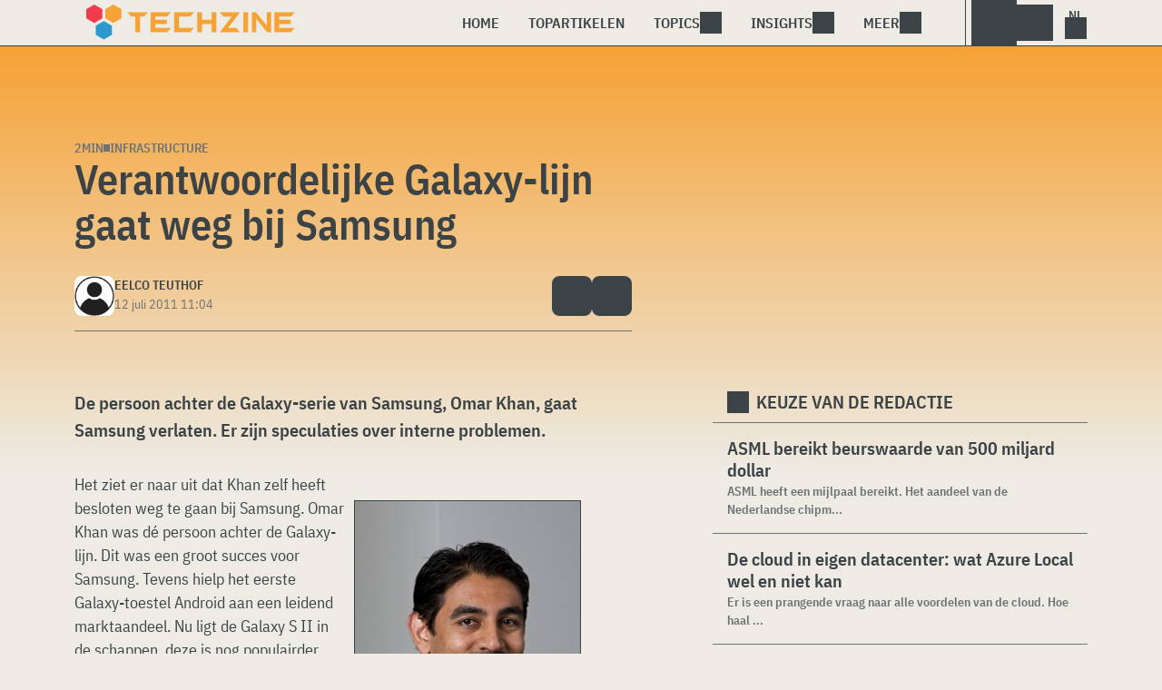

--- FILE ---
content_type: text/html; charset=UTF-8
request_url: https://www.techzine.nl/nieuws/infrastructure/60176/verantwoordelijke-galaxy-lijn-gaat-weg-bij-samsung/
body_size: 20257
content:
<!DOCTYPE html>
<html class="theme-light" lang="nl-NL" prefix="og: http://ogp.me/ns#">
<head>
<meta charset="UTF-8">
<script type="text/javascript">
/* <![CDATA[ */
var gform;gform||(document.addEventListener("gform_main_scripts_loaded",function(){gform.scriptsLoaded=!0}),document.addEventListener("gform/theme/scripts_loaded",function(){gform.themeScriptsLoaded=!0}),window.addEventListener("DOMContentLoaded",function(){gform.domLoaded=!0}),gform={domLoaded:!1,scriptsLoaded:!1,themeScriptsLoaded:!1,isFormEditor:()=>"function"==typeof InitializeEditor,callIfLoaded:function(o){return!(!gform.domLoaded||!gform.scriptsLoaded||!gform.themeScriptsLoaded&&!gform.isFormEditor()||(gform.isFormEditor()&&console.warn("The use of gform.initializeOnLoaded() is deprecated in the form editor context and will be removed in Gravity Forms 3.1."),o(),0))},initializeOnLoaded:function(o){gform.callIfLoaded(o)||(document.addEventListener("gform_main_scripts_loaded",()=>{gform.scriptsLoaded=!0,gform.callIfLoaded(o)}),document.addEventListener("gform/theme/scripts_loaded",()=>{gform.themeScriptsLoaded=!0,gform.callIfLoaded(o)}),window.addEventListener("DOMContentLoaded",()=>{gform.domLoaded=!0,gform.callIfLoaded(o)}))},hooks:{action:{},filter:{}},addAction:function(o,r,e,t){gform.addHook("action",o,r,e,t)},addFilter:function(o,r,e,t){gform.addHook("filter",o,r,e,t)},doAction:function(o){gform.doHook("action",o,arguments)},applyFilters:function(o){return gform.doHook("filter",o,arguments)},removeAction:function(o,r){gform.removeHook("action",o,r)},removeFilter:function(o,r,e){gform.removeHook("filter",o,r,e)},addHook:function(o,r,e,t,n){null==gform.hooks[o][r]&&(gform.hooks[o][r]=[]);var d=gform.hooks[o][r];null==n&&(n=r+"_"+d.length),gform.hooks[o][r].push({tag:n,callable:e,priority:t=null==t?10:t})},doHook:function(r,o,e){var t;if(e=Array.prototype.slice.call(e,1),null!=gform.hooks[r][o]&&((o=gform.hooks[r][o]).sort(function(o,r){return o.priority-r.priority}),o.forEach(function(o){"function"!=typeof(t=o.callable)&&(t=window[t]),"action"==r?t.apply(null,e):e[0]=t.apply(null,e)})),"filter"==r)return e[0]},removeHook:function(o,r,t,n){var e;null!=gform.hooks[o][r]&&(e=(e=gform.hooks[o][r]).filter(function(o,r,e){return!!(null!=n&&n!=o.tag||null!=t&&t!=o.priority)}),gform.hooks[o][r]=e)}});
/* ]]> */
</script>

<meta name="viewport" content="width=device-width, initial-scale=1">
<meta name="referrer" content="always">
    <link rel="apple-touch-icon" sizes="180x180" href="/wp-content/icons/apple-touch-icon.png">
    <link rel="icon" type="image/png" sizes="32x32" href="/wp-content/icons/favicon-32x32.png">
    <link rel="icon" type="image/png" sizes="16x16" href="/wp-content/icons/favicon-16x16.png">
    <link rel="manifest" href="/wp-content/icons/site.webmanifest">
    <link rel="mask-icon" href="/wp-content/icons/safari-pinned-tab.svg" color="#f6a234">
    <link rel="shortcut icon" href="/wp-content/icons/favicon.ico">
    <meta name="msapplication-TileColor" content="#f6a234">
    <meta name="msapplication-config" content="/wp-content/icons/browserconfig.xml">
    <meta name="theme-color" content="#f6a234">
    <link rel="profile" href="http://gmpg.org/xfn/11">
    <link rel="preconnect" href="https://cdn-cookieyes.com" />
<link rel="preconnect" href="https://service.techzine.nl" />
<link rel="preconnect" href="https://www.ictmagazine.nl" />
<link rel="preconnect" href="https://media.dolphin.pub" />
<link rel="preconnect" href="https://snap.licdn.com" /><meta name='robots' content='index, follow, max-image-preview:large, max-snippet:-1, max-video-preview:-1' />

	<!-- This site is optimized with the Yoast SEO Premium plugin v26.4 (Yoast SEO v26.4) - https://yoast.com/wordpress/plugins/seo/ -->
	<title>Verantwoordelijke Galaxy-lijn gaat weg bij Samsung - Techzine.nl</title>
	<meta name="description" content="De persoon achter de Galaxy-serie van Samsung, Omar Khan, gaat Samsung verlaten. Er zijn speculaties over interne problemen.   Het ziet er naar uit dat Khan z" />
	<link rel="canonical" href="https://www.techzine.nl/nieuws/infrastructure/60176/verantwoordelijke-galaxy-lijn-gaat-weg-bij-samsung/" />
	<meta property="og:locale" content="nl_NL" />
	<meta property="og:type" content="article" />
	<meta property="og:title" content="Verantwoordelijke Galaxy-lijn gaat weg bij Samsung" />
	<meta property="og:description" content="De persoon achter de Galaxy-serie van Samsung, Omar Khan, gaat Samsung verlaten. Er zijn speculaties over interne problemen.   Het ziet er naar uit dat Khan z" />
	<meta property="og:url" content="https://www.techzine.nl/nieuws/infrastructure/60176/verantwoordelijke-galaxy-lijn-gaat-weg-bij-samsung/" />
	<meta property="og:site_name" content="Techzine.nl" />
	<meta property="article:publisher" content="https://www.facebook.com/techzinenl/" />
	<meta property="og:image" content="https://www.techzine.nl/wp-content/uploads/xxl/28986_b7068191.jpg" />
	<meta property="og:image:width" content="630" />
	<meta property="og:image:height" content="420" />
	<meta property="og:image:type" content="image/jpeg" />
	<meta name="twitter:card" content="summary_large_image" />
	<meta name="twitter:site" content="@techzine" />
	<meta name="twitter:label1" content="Geschatte leestijd" />
	<meta name="twitter:data1" content="1 minuut" />
	<script type="application/ld+json" class="yoast-schema-graph">{"@context":"https://schema.org","@graph":[{"@type":"NewsArticle","@id":"https://www.techzine.nl/nieuws/infrastructure/60176/verantwoordelijke-galaxy-lijn-gaat-weg-bij-samsung/#article","isPartOf":{"@id":"https://www.techzine.nl/nieuws/infrastructure/60176/verantwoordelijke-galaxy-lijn-gaat-weg-bij-samsung/"},"author":{"name":"Eelco Teuthof","@id":"https://www.techzine.nl/#/schema/person/300df456bdcbf0667eb3c640e5e9c3a6"},"headline":"Verantwoordelijke Galaxy-lijn gaat weg bij Samsung","datePublished":"2011-07-12T09:04:01+00:00","mainEntityOfPage":{"@id":"https://www.techzine.nl/nieuws/infrastructure/60176/verantwoordelijke-galaxy-lijn-gaat-weg-bij-samsung/"},"wordCount":212,"commentCount":0,"publisher":{"@id":"https://www.techzine.nl/#organization"},"image":{"@id":"https://www.techzine.nl/nieuws/infrastructure/60176/verantwoordelijke-galaxy-lijn-gaat-weg-bij-samsung/#primaryimage"},"thumbnailUrl":"https://www.techzine.nl/f/tap/172870_737fbad4.jpg","keywords":["Android","Galaxy","Samsung"],"articleSection":["Infrastructure"],"inLanguage":"nl-NL","copyrightYear":"2011","copyrightHolder":{"@id":"https://www.techzine.nl/#organization"}},{"@type":"WebPage","@id":"https://www.techzine.nl/nieuws/infrastructure/60176/verantwoordelijke-galaxy-lijn-gaat-weg-bij-samsung/","url":"https://www.techzine.nl/nieuws/infrastructure/60176/verantwoordelijke-galaxy-lijn-gaat-weg-bij-samsung/","name":"Verantwoordelijke Galaxy-lijn gaat weg bij Samsung - Techzine.nl","isPartOf":{"@id":"https://www.techzine.nl/#website"},"primaryImageOfPage":{"@id":"https://www.techzine.nl/nieuws/infrastructure/60176/verantwoordelijke-galaxy-lijn-gaat-weg-bij-samsung/#primaryimage"},"image":{"@id":"https://www.techzine.nl/nieuws/infrastructure/60176/verantwoordelijke-galaxy-lijn-gaat-weg-bij-samsung/#primaryimage"},"thumbnailUrl":"https://www.techzine.nl/f/tap/172870_737fbad4.jpg","datePublished":"2011-07-12T09:04:01+00:00","description":"De persoon achter de Galaxy-serie van Samsung, Omar Khan, gaat Samsung verlaten. Er zijn speculaties over interne problemen. Het ziet er naar uit dat Khan z","breadcrumb":{"@id":"https://www.techzine.nl/nieuws/infrastructure/60176/verantwoordelijke-galaxy-lijn-gaat-weg-bij-samsung/#breadcrumb"},"inLanguage":"nl-NL","potentialAction":[{"@type":"ReadAction","target":["https://www.techzine.nl/nieuws/infrastructure/60176/verantwoordelijke-galaxy-lijn-gaat-weg-bij-samsung/"]}]},{"@type":"ImageObject","inLanguage":"nl-NL","@id":"https://www.techzine.nl/nieuws/infrastructure/60176/verantwoordelijke-galaxy-lijn-gaat-weg-bij-samsung/#primaryimage","url":"https://www.techzine.nl/f/tap/172870_737fbad4.jpg","contentUrl":"https://www.techzine.nl/f/tap/172870_737fbad4.jpg"},{"@type":"BreadcrumbList","@id":"https://www.techzine.nl/nieuws/infrastructure/60176/verantwoordelijke-galaxy-lijn-gaat-weg-bij-samsung/#breadcrumb","itemListElement":[{"@type":"ListItem","position":1,"name":"Techzine","item":"https://www.techzine.nl/"},{"@type":"ListItem","position":2,"name":"Nieuws","item":"https://www.techzine.nl/nieuws/"},{"@type":"ListItem","position":3,"name":"Infrastructure","item":"https://www.techzine.nl/infrastructure/"},{"@type":"ListItem","position":4,"name":"Verantwoordelijke Galaxy-lijn gaat weg bij Samsung"}]},{"@type":"WebSite","@id":"https://www.techzine.nl/#website","url":"https://www.techzine.nl/","name":"Techzine.nl","description":"Your single source of truth","publisher":{"@id":"https://www.techzine.nl/#organization"},"potentialAction":[{"@type":"SearchAction","target":{"@type":"EntryPoint","urlTemplate":"https://www.techzine.nl/?s={search_term_string}"},"query-input":{"@type":"PropertyValueSpecification","valueRequired":true,"valueName":"search_term_string"}}],"inLanguage":"nl-NL"},{"@type":"Organization","@id":"https://www.techzine.nl/#organization","name":"Techzine","alternateName":"Dolphin Publications","url":"https://www.techzine.nl/","logo":{"@type":"ImageObject","inLanguage":"nl-NL","@id":"https://www.techzine.nl/#/schema/logo/image/","url":"https://www.techzine.nl/wp-content/uploads/2024/07/icon.png","contentUrl":"https://www.techzine.nl/wp-content/uploads/2024/07/icon.png","width":500,"height":500,"caption":"Techzine"},"image":{"@id":"https://www.techzine.nl/#/schema/logo/image/"},"sameAs":["https://www.facebook.com/techzinenl/","https://x.com/techzine","https://www.instagram.com/techzine/","https://www.linkedin.com/company/techzine-nl","https://www.youtube.com/user/techzine"],"description":"Uitgever van meerdere IT-titels in meerdere talen; Techzine en ICTMagazine","email":"info@dolphin.pub","telephone":"+31736233237","legalName":"Dolphin Publications B.V.","foundingDate":"2002-09-26","vatID":"NL861392978B01","numberOfEmployees":{"@type":"QuantitativeValue","minValue":"11","maxValue":"50"}},{"@type":"Person","@id":"https://www.techzine.nl/#/schema/person/300df456bdcbf0667eb3c640e5e9c3a6","name":"Eelco Teuthof","image":{"@type":"ImageObject","inLanguage":"nl-NL","@id":"https://www.techzine.nl/#/schema/person/image/","url":"https://www.techzine.nl/wp-content/themes/techzinev11/img/icons/usericon.png","contentUrl":"https://www.techzine.nl/wp-content/themes/techzinev11/img/icons/usericon.png","caption":"Eelco Teuthof"},"sameAs":["https://x.com/http://twitter.com/eelcootjuh"],"url":"https://www.techzine.nl/author/eelcootjuh/"}]}</script>
	<!-- / Yoast SEO Premium plugin. -->


<link rel='dns-prefetch' href='//www.techzine.nl' />
<link rel="alternate" type="application/rss+xml" title="Techzine.nl &raquo; feed" href="https://www.techzine.nl/feed/" />
<style type="text/css">.brave_popup{display:none}</style><script data-no-optimize="1"> var brave_popup_data = {}; var bravepop_emailValidation=false; var brave_popup_videos = {};  var brave_popup_formData = {};var brave_popup_adminUser = false; var brave_popup_pageInfo = {"type":"single","pageID":60176,"singleType":"news"};  var bravepop_emailSuggestions={};</script><style id='wp-img-auto-sizes-contain-inline-css' type='text/css'>
img:is([sizes=auto i],[sizes^="auto," i]){contain-intrinsic-size:3000px 1500px}
/*# sourceURL=wp-img-auto-sizes-contain-inline-css */
</style>
<style id='wp-block-library-inline-css' type='text/css'>
:root{--wp-block-synced-color:#7a00df;--wp-block-synced-color--rgb:122,0,223;--wp-bound-block-color:var(--wp-block-synced-color);--wp-editor-canvas-background:#ddd;--wp-admin-theme-color:#007cba;--wp-admin-theme-color--rgb:0,124,186;--wp-admin-theme-color-darker-10:#006ba1;--wp-admin-theme-color-darker-10--rgb:0,107,160.5;--wp-admin-theme-color-darker-20:#005a87;--wp-admin-theme-color-darker-20--rgb:0,90,135;--wp-admin-border-width-focus:2px}@media (min-resolution:192dpi){:root{--wp-admin-border-width-focus:1.5px}}.wp-element-button{cursor:pointer}:root .has-very-light-gray-background-color{background-color:#eee}:root .has-very-dark-gray-background-color{background-color:#313131}:root .has-very-light-gray-color{color:#eee}:root .has-very-dark-gray-color{color:#313131}:root .has-vivid-green-cyan-to-vivid-cyan-blue-gradient-background{background:linear-gradient(135deg,#00d084,#0693e3)}:root .has-purple-crush-gradient-background{background:linear-gradient(135deg,#34e2e4,#4721fb 50%,#ab1dfe)}:root .has-hazy-dawn-gradient-background{background:linear-gradient(135deg,#faaca8,#dad0ec)}:root .has-subdued-olive-gradient-background{background:linear-gradient(135deg,#fafae1,#67a671)}:root .has-atomic-cream-gradient-background{background:linear-gradient(135deg,#fdd79a,#004a59)}:root .has-nightshade-gradient-background{background:linear-gradient(135deg,#330968,#31cdcf)}:root .has-midnight-gradient-background{background:linear-gradient(135deg,#020381,#2874fc)}:root{--wp--preset--font-size--normal:16px;--wp--preset--font-size--huge:42px}.has-regular-font-size{font-size:1em}.has-larger-font-size{font-size:2.625em}.has-normal-font-size{font-size:var(--wp--preset--font-size--normal)}.has-huge-font-size{font-size:var(--wp--preset--font-size--huge)}.has-text-align-center{text-align:center}.has-text-align-left{text-align:left}.has-text-align-right{text-align:right}.has-fit-text{white-space:nowrap!important}#end-resizable-editor-section{display:none}.aligncenter{clear:both}.items-justified-left{justify-content:flex-start}.items-justified-center{justify-content:center}.items-justified-right{justify-content:flex-end}.items-justified-space-between{justify-content:space-between}.screen-reader-text{border:0;clip-path:inset(50%);height:1px;margin:-1px;overflow:hidden;padding:0;position:absolute;width:1px;word-wrap:normal!important}.screen-reader-text:focus{background-color:#ddd;clip-path:none;color:#444;display:block;font-size:1em;height:auto;left:5px;line-height:normal;padding:15px 23px 14px;text-decoration:none;top:5px;width:auto;z-index:100000}html :where(.has-border-color){border-style:solid}html :where([style*=border-top-color]){border-top-style:solid}html :where([style*=border-right-color]){border-right-style:solid}html :where([style*=border-bottom-color]){border-bottom-style:solid}html :where([style*=border-left-color]){border-left-style:solid}html :where([style*=border-width]){border-style:solid}html :where([style*=border-top-width]){border-top-style:solid}html :where([style*=border-right-width]){border-right-style:solid}html :where([style*=border-bottom-width]){border-bottom-style:solid}html :where([style*=border-left-width]){border-left-style:solid}html :where(img[class*=wp-image-]){height:auto;max-width:100%}:where(figure){margin:0 0 1em}html :where(.is-position-sticky){--wp-admin--admin-bar--position-offset:var(--wp-admin--admin-bar--height,0px)}@media screen and (max-width:600px){html :where(.is-position-sticky){--wp-admin--admin-bar--position-offset:0px}}

/*# sourceURL=wp-block-library-inline-css */
</style><style id='global-styles-inline-css' type='text/css'>
:root{--wp--preset--aspect-ratio--square: 1;--wp--preset--aspect-ratio--4-3: 4/3;--wp--preset--aspect-ratio--3-4: 3/4;--wp--preset--aspect-ratio--3-2: 3/2;--wp--preset--aspect-ratio--2-3: 2/3;--wp--preset--aspect-ratio--16-9: 16/9;--wp--preset--aspect-ratio--9-16: 9/16;--wp--preset--color--black: #000000;--wp--preset--color--cyan-bluish-gray: #abb8c3;--wp--preset--color--white: #ffffff;--wp--preset--color--pale-pink: #f78da7;--wp--preset--color--vivid-red: #cf2e2e;--wp--preset--color--luminous-vivid-orange: #ff6900;--wp--preset--color--luminous-vivid-amber: #fcb900;--wp--preset--color--light-green-cyan: #7bdcb5;--wp--preset--color--vivid-green-cyan: #00d084;--wp--preset--color--pale-cyan-blue: #8ed1fc;--wp--preset--color--vivid-cyan-blue: #0693e3;--wp--preset--color--vivid-purple: #9b51e0;--wp--preset--gradient--vivid-cyan-blue-to-vivid-purple: linear-gradient(135deg,rgb(6,147,227) 0%,rgb(155,81,224) 100%);--wp--preset--gradient--light-green-cyan-to-vivid-green-cyan: linear-gradient(135deg,rgb(122,220,180) 0%,rgb(0,208,130) 100%);--wp--preset--gradient--luminous-vivid-amber-to-luminous-vivid-orange: linear-gradient(135deg,rgb(252,185,0) 0%,rgb(255,105,0) 100%);--wp--preset--gradient--luminous-vivid-orange-to-vivid-red: linear-gradient(135deg,rgb(255,105,0) 0%,rgb(207,46,46) 100%);--wp--preset--gradient--very-light-gray-to-cyan-bluish-gray: linear-gradient(135deg,rgb(238,238,238) 0%,rgb(169,184,195) 100%);--wp--preset--gradient--cool-to-warm-spectrum: linear-gradient(135deg,rgb(74,234,220) 0%,rgb(151,120,209) 20%,rgb(207,42,186) 40%,rgb(238,44,130) 60%,rgb(251,105,98) 80%,rgb(254,248,76) 100%);--wp--preset--gradient--blush-light-purple: linear-gradient(135deg,rgb(255,206,236) 0%,rgb(152,150,240) 100%);--wp--preset--gradient--blush-bordeaux: linear-gradient(135deg,rgb(254,205,165) 0%,rgb(254,45,45) 50%,rgb(107,0,62) 100%);--wp--preset--gradient--luminous-dusk: linear-gradient(135deg,rgb(255,203,112) 0%,rgb(199,81,192) 50%,rgb(65,88,208) 100%);--wp--preset--gradient--pale-ocean: linear-gradient(135deg,rgb(255,245,203) 0%,rgb(182,227,212) 50%,rgb(51,167,181) 100%);--wp--preset--gradient--electric-grass: linear-gradient(135deg,rgb(202,248,128) 0%,rgb(113,206,126) 100%);--wp--preset--gradient--midnight: linear-gradient(135deg,rgb(2,3,129) 0%,rgb(40,116,252) 100%);--wp--preset--font-size--small: 13px;--wp--preset--font-size--medium: 20px;--wp--preset--font-size--large: 36px;--wp--preset--font-size--x-large: 42px;--wp--preset--spacing--20: 0.44rem;--wp--preset--spacing--30: 0.67rem;--wp--preset--spacing--40: 1rem;--wp--preset--spacing--50: 1.5rem;--wp--preset--spacing--60: 2.25rem;--wp--preset--spacing--70: 3.38rem;--wp--preset--spacing--80: 5.06rem;--wp--preset--shadow--natural: 6px 6px 9px rgba(0, 0, 0, 0.2);--wp--preset--shadow--deep: 12px 12px 50px rgba(0, 0, 0, 0.4);--wp--preset--shadow--sharp: 6px 6px 0px rgba(0, 0, 0, 0.2);--wp--preset--shadow--outlined: 6px 6px 0px -3px rgb(255, 255, 255), 6px 6px rgb(0, 0, 0);--wp--preset--shadow--crisp: 6px 6px 0px rgb(0, 0, 0);}:where(.is-layout-flex){gap: 0.5em;}:where(.is-layout-grid){gap: 0.5em;}body .is-layout-flex{display: flex;}.is-layout-flex{flex-wrap: wrap;align-items: center;}.is-layout-flex > :is(*, div){margin: 0;}body .is-layout-grid{display: grid;}.is-layout-grid > :is(*, div){margin: 0;}:where(.wp-block-columns.is-layout-flex){gap: 2em;}:where(.wp-block-columns.is-layout-grid){gap: 2em;}:where(.wp-block-post-template.is-layout-flex){gap: 1.25em;}:where(.wp-block-post-template.is-layout-grid){gap: 1.25em;}.has-black-color{color: var(--wp--preset--color--black) !important;}.has-cyan-bluish-gray-color{color: var(--wp--preset--color--cyan-bluish-gray) !important;}.has-white-color{color: var(--wp--preset--color--white) !important;}.has-pale-pink-color{color: var(--wp--preset--color--pale-pink) !important;}.has-vivid-red-color{color: var(--wp--preset--color--vivid-red) !important;}.has-luminous-vivid-orange-color{color: var(--wp--preset--color--luminous-vivid-orange) !important;}.has-luminous-vivid-amber-color{color: var(--wp--preset--color--luminous-vivid-amber) !important;}.has-light-green-cyan-color{color: var(--wp--preset--color--light-green-cyan) !important;}.has-vivid-green-cyan-color{color: var(--wp--preset--color--vivid-green-cyan) !important;}.has-pale-cyan-blue-color{color: var(--wp--preset--color--pale-cyan-blue) !important;}.has-vivid-cyan-blue-color{color: var(--wp--preset--color--vivid-cyan-blue) !important;}.has-vivid-purple-color{color: var(--wp--preset--color--vivid-purple) !important;}.has-black-background-color{background-color: var(--wp--preset--color--black) !important;}.has-cyan-bluish-gray-background-color{background-color: var(--wp--preset--color--cyan-bluish-gray) !important;}.has-white-background-color{background-color: var(--wp--preset--color--white) !important;}.has-pale-pink-background-color{background-color: var(--wp--preset--color--pale-pink) !important;}.has-vivid-red-background-color{background-color: var(--wp--preset--color--vivid-red) !important;}.has-luminous-vivid-orange-background-color{background-color: var(--wp--preset--color--luminous-vivid-orange) !important;}.has-luminous-vivid-amber-background-color{background-color: var(--wp--preset--color--luminous-vivid-amber) !important;}.has-light-green-cyan-background-color{background-color: var(--wp--preset--color--light-green-cyan) !important;}.has-vivid-green-cyan-background-color{background-color: var(--wp--preset--color--vivid-green-cyan) !important;}.has-pale-cyan-blue-background-color{background-color: var(--wp--preset--color--pale-cyan-blue) !important;}.has-vivid-cyan-blue-background-color{background-color: var(--wp--preset--color--vivid-cyan-blue) !important;}.has-vivid-purple-background-color{background-color: var(--wp--preset--color--vivid-purple) !important;}.has-black-border-color{border-color: var(--wp--preset--color--black) !important;}.has-cyan-bluish-gray-border-color{border-color: var(--wp--preset--color--cyan-bluish-gray) !important;}.has-white-border-color{border-color: var(--wp--preset--color--white) !important;}.has-pale-pink-border-color{border-color: var(--wp--preset--color--pale-pink) !important;}.has-vivid-red-border-color{border-color: var(--wp--preset--color--vivid-red) !important;}.has-luminous-vivid-orange-border-color{border-color: var(--wp--preset--color--luminous-vivid-orange) !important;}.has-luminous-vivid-amber-border-color{border-color: var(--wp--preset--color--luminous-vivid-amber) !important;}.has-light-green-cyan-border-color{border-color: var(--wp--preset--color--light-green-cyan) !important;}.has-vivid-green-cyan-border-color{border-color: var(--wp--preset--color--vivid-green-cyan) !important;}.has-pale-cyan-blue-border-color{border-color: var(--wp--preset--color--pale-cyan-blue) !important;}.has-vivid-cyan-blue-border-color{border-color: var(--wp--preset--color--vivid-cyan-blue) !important;}.has-vivid-purple-border-color{border-color: var(--wp--preset--color--vivid-purple) !important;}.has-vivid-cyan-blue-to-vivid-purple-gradient-background{background: var(--wp--preset--gradient--vivid-cyan-blue-to-vivid-purple) !important;}.has-light-green-cyan-to-vivid-green-cyan-gradient-background{background: var(--wp--preset--gradient--light-green-cyan-to-vivid-green-cyan) !important;}.has-luminous-vivid-amber-to-luminous-vivid-orange-gradient-background{background: var(--wp--preset--gradient--luminous-vivid-amber-to-luminous-vivid-orange) !important;}.has-luminous-vivid-orange-to-vivid-red-gradient-background{background: var(--wp--preset--gradient--luminous-vivid-orange-to-vivid-red) !important;}.has-very-light-gray-to-cyan-bluish-gray-gradient-background{background: var(--wp--preset--gradient--very-light-gray-to-cyan-bluish-gray) !important;}.has-cool-to-warm-spectrum-gradient-background{background: var(--wp--preset--gradient--cool-to-warm-spectrum) !important;}.has-blush-light-purple-gradient-background{background: var(--wp--preset--gradient--blush-light-purple) !important;}.has-blush-bordeaux-gradient-background{background: var(--wp--preset--gradient--blush-bordeaux) !important;}.has-luminous-dusk-gradient-background{background: var(--wp--preset--gradient--luminous-dusk) !important;}.has-pale-ocean-gradient-background{background: var(--wp--preset--gradient--pale-ocean) !important;}.has-electric-grass-gradient-background{background: var(--wp--preset--gradient--electric-grass) !important;}.has-midnight-gradient-background{background: var(--wp--preset--gradient--midnight) !important;}.has-small-font-size{font-size: var(--wp--preset--font-size--small) !important;}.has-medium-font-size{font-size: var(--wp--preset--font-size--medium) !important;}.has-large-font-size{font-size: var(--wp--preset--font-size--large) !important;}.has-x-large-font-size{font-size: var(--wp--preset--font-size--x-large) !important;}
/*# sourceURL=global-styles-inline-css */
</style>

<style id='classic-theme-styles-inline-css' type='text/css'>
/*! This file is auto-generated */
.wp-block-button__link{color:#fff;background-color:#32373c;border-radius:9999px;box-shadow:none;text-decoration:none;padding:calc(.667em + 2px) calc(1.333em + 2px);font-size:1.125em}.wp-block-file__button{background:#32373c;color:#fff;text-decoration:none}
/*# sourceURL=/wp-includes/css/classic-themes.min.css */
</style>
<link rel='stylesheet' id='ep_general_styles-css' href='https://www.techzine.nl/wp-content/plugins/elasticpress/dist/css/general-styles.css?ver=66295efe92a630617c00' type='text/css' media='all' />
<link rel='stylesheet' id='techzinev11-style-css' href='https://www.techzine.nl/wp-content/themes/techzinev11/css/style.css?ver=2025071605' type='text/css' media='screen' />
<link rel='stylesheet' id='techzinev11-style-mobile-css' href='https://www.techzine.nl/wp-content/themes/techzinev11/css/style-mobile.css?ver=2025071605' type='text/css' media='screen and (max-width: 1023.9px)' />
<script type="text/javascript" src="https://www.techzine.nl/wp-includes/js/jquery/jquery.min.js?ver=3.7.1" id="jquery-core-js"></script>
<script type="text/javascript" src="https://www.techzine.nl/wp-includes/js/jquery/jquery-migrate.min.js?ver=3.4.1" id="jquery-migrate-js"></script>
<script type="text/javascript">
	var crph = null; var e=window;
	(function(e,t,o,n,p,r,i){e.crpAlias=n;e[e.crpAlias]=e[e.crpAlias]||function(){(e[e.crpAlias].q=e[e.crpAlias].q||[]).push(arguments)};e[e.crpAlias].l=(new Date).getTime();r=t.createElement("script");r.src=o;r.async=true;i=t.getElementsByTagName("script")[0];i.parentNode.insertBefore(r,i)})(window,document,"https://service.techzine.nl/js/events.js","crp"); crph=window.location.toString().match('crph=(.*?)(&|$)')||null; if(crph!=null){crph=crph[1];}else{crph='';}crp('track', crph);
	 
</script><script>var _aso = _aso || {}; _aso.cmp = true; _aso.no_campaign_dups = true; var screenWidth = window.innerWidth || document.documentElement.clientWidth || document.body.clientWidth;</script>

<script id="cookieyes" async type="text/javascript" src="https://cdn-cookieyes.com/client_data/91d79bda1b79f392a9281f2d/script.js"></script>
<script defer data-domain="techzine.nl" src="https://service.techzine.nl/pl/script.js"></script>
<script data-cfasync="false" async src="https://media.dolphin.pub/js/code.min.js"></script>




<link rel="icon" href="https://www.techzine.nl/wp-content/uploads/2024/06/cropped-icon-32x32.png" sizes="32x32" />
<link rel="icon" href="https://www.techzine.nl/wp-content/uploads/2024/06/cropped-icon-192x192.png" sizes="192x192" />
<link rel="apple-touch-icon" href="https://www.techzine.nl/wp-content/uploads/2024/06/cropped-icon-180x180.png" />
<meta name="msapplication-TileImage" content="https://www.techzine.nl/wp-content/uploads/2024/06/cropped-icon-270x270.png" />
<link rel='stylesheet' id='bravepop_front_css-css' href='https://www.techzine.nl/wp-content/plugins/bravepopup-pro/assets/css/frontend.min.css?ver=6.9' type='text/css' media='all' />
</head>
<body class="wp-singular news-template-default single single-news postid-60176 wp-theme-techzinev11 techzinenl">
    <header class="site-header" id="header">
        <a class="skip-link screen-reader-text" href="#main">Skip to content</a>
        <div class="header-wrapper">
            <div class="container">
                <div id="logo"><a href="https://www.techzine.nl/" rel="home">
                                    <span>Techzine Nederland</span>
                                </a></div>
                <div id="menu">
                    <div class="button dropdown-toggle navbar-toggle" data-bs-toggle="dropdown" data-bs-target=".nav-dropdown"><span></span></div>
                    <nav id="site-navigation" class="dropdown-menu depth_0 nav-dropdown">
                        <form action="/" method="get" class="mobilesearch">
                            <input type="text" name="s" id="s" value="" placeholder="Search for...">
                            <button type="submit" class="search_icon"></button>
                            <input type="hidden" name="years" value="2026,2025,2024,2023,2022">
                        </form>
                        <ul id="menu-master" class="navbar-nav "><li  id="menu-item-481208" class="menu-item menu-item-type-custom menu-item-object-custom nav-item nav-item-481208"><a href="/" class="nav-link ">Home</a></li>
<li  id="menu-item-481219" class="menu-item menu-item-type-post_type menu-item-object-page nav-item nav-item-481219"><a href="https://www.techzine.nl/topstories/" class="nav-link ">Topartikelen</a></li>
<li  id="menu-item-481218" class="menu-item menu-item-type-custom menu-item-object-custom menu-item-has-children dropdown nav-item nav-item-481218"><a href="#" class="nav-link  dropdown-toggle" data-bs-toggle="dropdown" aria-haspopup="true" aria-expanded="false">Topics</a>
<ul class="dropdown-menu  depth_0">
	<li  id="menu-item-481209" class="menu-item menu-item-type-taxonomy menu-item-object-category nav-item nav-item-481209"><a href="https://www.techzine.nl/analytics/" class="dropdown-item ">Analytics</a></li>
	<li  id="menu-item-481210" class="menu-item menu-item-type-taxonomy menu-item-object-category nav-item nav-item-481210"><a href="https://www.techzine.nl/applications/" class="dropdown-item ">Applications</a></li>
	<li  id="menu-item-481211" class="menu-item menu-item-type-taxonomy menu-item-object-category nav-item nav-item-481211"><a href="https://www.techzine.nl/collaboration/" class="dropdown-item ">Collaboration</a></li>
	<li  id="menu-item-481212" class="menu-item menu-item-type-taxonomy menu-item-object-category nav-item nav-item-481212"><a href="https://www.techzine.nl/data-management/" class="dropdown-item ">Data Management</a></li>
	<li  id="menu-item-481213" class="menu-item menu-item-type-taxonomy menu-item-object-category nav-item nav-item-481213"><a href="https://www.techzine.nl/devices/" class="dropdown-item ">Devices</a></li>
	<li  id="menu-item-481214" class="menu-item menu-item-type-taxonomy menu-item-object-category nav-item nav-item-481214"><a href="https://www.techzine.nl/devops/" class="dropdown-item ">Devops</a></li>
	<li  id="menu-item-481215" class="menu-item menu-item-type-taxonomy menu-item-object-category current-news-ancestor current-menu-parent current-news-parent nav-item nav-item-481215"><a href="https://www.techzine.nl/infrastructure/" class="dropdown-item ">Infrastructure</a></li>
	<li  id="menu-item-481216" class="menu-item menu-item-type-taxonomy menu-item-object-category nav-item nav-item-481216"><a href="https://www.techzine.nl/privacy-compliance/" class="dropdown-item ">Privacy &amp; Compliance</a></li>
	<li  id="menu-item-481217" class="menu-item menu-item-type-taxonomy menu-item-object-category nav-item nav-item-481217"><a href="https://www.techzine.nl/security/" class="dropdown-item ">Security</a></li>
</ul>
</li>
<li  id="menu-item-481220" class="menu-item menu-item-type-custom menu-item-object-custom menu-item-has-children dropdown nav-item nav-item-481220"><a href="#" class="nav-link  dropdown-toggle" data-bs-toggle="dropdown" aria-haspopup="true" aria-expanded="false">Insights</a>
<ul class="dropdown-menu  depth_0">
	<li  id="menu-item-481224" class="menu-item menu-item-type-post_type menu-item-object-page nav-item nav-item-481224"><a href="https://www.techzine.nl/insights/" class="dropdown-item ">Alle Insights</a></li>
	<li  id="menu-item-561617" class="menu-item menu-item-type-taxonomy menu-item-object-insights nav-item nav-item-561617"><a href="https://www.techzine.nl/insights/agentic-ai/" class="dropdown-item ">Agentic AI</a></li>
	<li  id="menu-item-549657" class="menu-item menu-item-type-taxonomy menu-item-object-insights nav-item nav-item-549657"><a href="https://www.techzine.nl/insights/analytics/" class="dropdown-item ">Analytics</a></li>
	<li  id="menu-item-548659" class="menu-item menu-item-type-taxonomy menu-item-object-insights nav-item nav-item-548659"><a href="https://www.techzine.nl/insights/cloud-erp/" class="dropdown-item ">Cloud ERP</a></li>
	<li  id="menu-item-554651" class="menu-item menu-item-type-taxonomy menu-item-object-insights nav-item nav-item-554651"><a href="https://www.techzine.nl/insights/data-fabrics/" class="dropdown-item ">Data Fabrics</a></li>
	<li  id="menu-item-547977" class="menu-item menu-item-type-taxonomy menu-item-object-insights nav-item nav-item-547977"><a href="https://www.techzine.nl/insights/generatieve-ai/" class="dropdown-item ">Generatieve AI</a></li>
	<li  id="menu-item-547978" class="menu-item menu-item-type-taxonomy menu-item-object-insights nav-item nav-item-547978"><a href="https://www.techzine.nl/insights/it-in-retail/" class="dropdown-item ">IT in Retail</a></li>
	<li  id="menu-item-549125" class="menu-item menu-item-type-taxonomy menu-item-object-insights nav-item nav-item-549125"><a href="https://www.techzine.nl/insights/nis2/" class="dropdown-item ">NIS2</a></li>
	<li  id="menu-item-564623" class="menu-item menu-item-type-taxonomy menu-item-object-insights nav-item nav-item-564623"><a href="https://www.techzine.nl/insights/rsac-2025-conference/" class="dropdown-item ">RSAC 2025 Conference</a></li>
	<li  id="menu-item-548658" class="menu-item menu-item-type-taxonomy menu-item-object-insights nav-item nav-item-548658"><a href="https://www.techzine.nl/insights/security-platforms/" class="dropdown-item ">Security Platforms</a></li>
	<li  id="menu-item-554652" class="menu-item menu-item-type-taxonomy menu-item-object-insights nav-item nav-item-554652"><a href="https://www.techzine.nl/insights/sentinelone-de-kracht-van-een-securityplatform/" class="dropdown-item ">SentinelOne</a></li>
</ul>
</li>
<li  id="menu-item-400344" class="menu-item menu-item-type-custom menu-item-object-custom menu-item-has-children dropdown nav-item nav-item-400344"><a href="#" class="nav-link  dropdown-toggle" data-bs-toggle="dropdown" aria-haspopup="true" aria-expanded="false">Meer</a>
<ul class="dropdown-menu  depth_0">
	<li  id="menu-item-432027" class="menu-item menu-item-type-custom menu-item-object-custom nav-item nav-item-432027"><a href="https://www.dolphin.pub" class="dropdown-item ">Word een partner</a></li>
	<li  id="menu-item-432441" class="menu-item menu-item-type-custom menu-item-object-custom nav-item nav-item-432441"><a href="https://www.techzine.nl/over-ons" class="dropdown-item ">Over ons</a></li>
	<li  id="menu-item-432030" class="menu-item menu-item-type-post_type menu-item-object-page nav-item nav-item-432030"><a href="https://www.techzine.nl/contact/" class="dropdown-item ">Contact opnemen</a></li>
	<li  id="menu-item-432029" class="menu-item menu-item-type-post_type menu-item-object-page nav-item nav-item-432029"><a href="https://www.techzine.nl/conditions/" class="dropdown-item ">Algemene voorwaarden</a></li>
	<li  id="menu-item-432028" class="menu-item menu-item-type-post_type menu-item-object-page menu-item-privacy-policy nav-item nav-item-432028"><a href="https://www.techzine.nl/privacy/" class="dropdown-item ">Privacyverklaring</a></li>
</ul>
</li>
</ul>                    </nav>
                    <div class="search_menu_container">
                        <div class="dropdown-toggle search-toggle" data-bs-toggle="dropdown" data-bs-target=".search-dropdown"></div>
                        <div id="search_menu" class="dropdown-menu depth_0 search-dropdown">
                            <form action="/" method="get">
                                    <input type="text" name="s" id="s" value="" placeholder="Search for...">
                                    <button type="submit" class="search_icon"></button>
                                    <input type="hidden" name="years" value="2026,2025,2024">
                            </form>
                        </div>
                    </div>
                    <div class="lights-out"></div>
                    <div class="dropdown-toggle lang-toggle techzinenl" data-bs-toggle="dropdown" data-bs-target=".lang-dropdown"><span></span></div>
                    <div id="lang" class="dropdown-menu depth_0 lang-dropdown">
                        <ul>
                            <li><a href="https://www.techzine.eu" class="tzlink" rel="external">Techzine Global</a></li>
                            <li><a href="https://www.techzine.nl" class="tzlink" rel="external">Techzine Nederland</a></li>
                            <li><a href="https://www.techzine.be" class="tzlink" rel="external">Techzine België</a></li>
                            <li><a href="https://www.techzine.tv" class="tzlink" rel="external">Techzine TV</a></li>
                            <li><div class="divider"></div></li>
                            <li><a href="https://www.ictmagazine.nl" class="ictmaglink" rel="external">ICTMagazine Nederland</a></li>
                            <li><a href="https://www.ictmagazine.nl" class="ictmaglink"  rel="external">ICTMagazine België</a></li>
                        </ul>
                    </div>
                </div>
            </div>
        </div>
        
<div id="breadcrumbs"><span><span><a href="https://www.techzine.nl/">Techzine</a></span>  <span><a href="https://www.techzine.nl/nieuws/">Nieuws</a></span>  <span><a href="https://www.techzine.nl/infrastructure/">Infrastructure</a></span>  <span class="breadcrumb_last" aria-current="page">Verantwoordelijke Galaxy-lijn gaat weg bij Samsung</span></span></div>
    </header>

	<div id="content" class="site-content">
        <div class="color_bar"></div>	<div class="container chimney">
		            <div id="first_chimney">
                <script>
                    if(screenWidth >= 1000) {
                        var banelm = document.createElement("ins");
                        banelm.setAttribute("data-zone", "99573");
                        banelm.classList.add("aso-zone");
                        document.getElementById('first_chimney').appendChild(banelm);
                    }
                    if(screenWidth < 1000) {
                        var banelm = document.createElement("ins");
                        banelm.setAttribute("data-zone", "99572");
                        banelm.classList.add("aso-zone");
                        document.getElementById('first_chimney').appendChild(banelm);
                    }
                </script>
            </div>
            	</div>
    <main id="main" class="site-main container" role="main">
        <article id="post-60176" class="main-article post-60176 news type-news status-publish category-infrastructure tag-android tag-galaxy tag-samsung">
            <header class="entry-header noimage">
                <div class="header_title">
                    <div class="meta">
                        <span class="time">2min</span>
                        <span class="divider"></span>
                        <a class="cat" href="/infrastructure/">Infrastructure</a>
                                            </div>
                    <h1 class="entry-title" itemprop="headline">Verantwoordelijke Galaxy-lijn gaat weg bij Samsung</h1>                                                        </div>
                <div class="header_meta">
                    <div class="author">
                        <div class="author-image">
                            <img alt='' src='https://www.techzine.nl/wp-content/themes/techzinev11/img/icons/usericon.png' srcset='https://www.techzine.nl/wp-content/themes/techzinev11/img/icons/usericon.png 2x' class='avatar avatar-100 photo avatar-default avatar avatar-100 photo' height='100' width='100' />                        </div>
                        <div class="info">
                            <span itemprop="author" itemscope itemtype="http://schema.org/Person"><a itemprop="url" href="https://www.techzine.nl/author/eelcootjuh/"><span class="author vcard" itemprop="name">Eelco Teuthof</span></a></span><a href="https://www.techzine.nl/nieuws/infrastructure/60176/verantwoordelijke-galaxy-lijn-gaat-weg-bij-samsung/" rel="bookmark"><time class="entry-date published" itemprop="datePublished" datetime="2011-07-12T11:04:01+02:00">12 juli 2011 11:04</time><time class="updated" itemprop="dateModified" datetime=""></time></a>                        </div>
                    </div>
                    <div class="share-buttons">
                            <div><a class="linkedin" href="javascript:void(0)" onclick="window.open('https://www.linkedin.com/shareArticle?mini=true&url=https://www.techzine.nl/nieuws/infrastructure/60176/verantwoordelijke-galaxy-lijn-gaat-weg-bij-samsung/&title=Verantwoordelijke Galaxy-lijn gaat weg bij Samsung&summary=&source=techzine','', 'width=700,height=450'); return false"><span></span></a></div>
                            <div><a class="twitter" href="javascript:void(0)" onclick="window.open('http://x.com/share?url=https://www.techzine.nl/nieuws/infrastructure/60176/verantwoordelijke-galaxy-lijn-gaat-weg-bij-samsung/&amp;via=Techzinenlbe&amp;text=Verantwoordelijke Galaxy-lijn gaat weg bij Samsung','Tweet', 'width=700,height=450'); return false" data-count="none" data-via="Techzinenlbe"><span></span></a></div>
                            <div><a class="whatsapp" href="javascript:void(0)" target="_blank" onclick="window.open('whatsapp://send?text=You should read this story on Techzine: https://www.techzine.nl/nieuws/infrastructure/60176/verantwoordelijke-galaxy-lijn-gaat-weg-bij-samsung/','', 'width=700,height=450'); return false"><span></span></a></div>
                    </div>
                </div>
                            </header>
          	<div id="primary" class="content-area">
                <div class="entry-content" itemprop="articleBody">
                    <p><b>De persoon achter de Galaxy-serie van Samsung, Omar Khan, gaat Samsung verlaten. Er zijn speculaties over interne problemen. </b></p>
<p><img fetchpriority="high" decoding="async" src="https://www.techzine.nl/f/tap/172870_737fbad4.jpg" alt="Verantwoordelijke Galaxy-lijn gaat weg bij Samsung" class="bbc_img_right_border"  width="250" height="290"title="Omar Khan" />Het ziet er naar uit dat Khan zelf heeft besloten weg te gaan bij Samsung. Omar Khan was dé persoon achter de Galaxy-lijn. Dit was een groot succes voor Samsung. Tevens hielp het eerste Galaxy-toestel Android aan een leidend marktaandeel. Nu ligt de Galaxy S II in de schappen, deze is nog populairder dan zijn voorganger. Vorige week werd <a href="http://www.techzine.nl/nieuws/26522/samsung-galaxy-s-ii-3-miljoen-maal-verkocht.html" class="bbc_url" rel="external">bekend</a> dat het Samsung&#8217;s snelst verkopende smartphone ooit is. </p>
<p>Ook doet de Galaxy Tab het niet slecht. Vergeleken met de iPad voelde de eerste Galaxy Tab wel verouderd aan, echter was Samsung wel de eerste noemenswaardige concurrent van Apple&#8217;s iPad. De afzet ligt op ongeveer één miljoen stuks. Inmiddels is er een vernieuwde versie verschenen van de Samsung Galaxy Tab. Deze moet, net zoals de Galaxy-smartphone, gaan leiden op de markt, de iPad is op het moment echter niet binnen bereik.</p>
<p>Kahn gaat naar de Amerikaanse bank Citigroup om hun mobiele afdeling te gaan leiden. Voor Samsung is dit geen gunstig moment, aangezien HTC en LG met steeds meer concurrerende Android-toestellen komen. Verder lopen er ook diverse rechtszaken tussen Apple en Samsung wegens patentschendingen in de Galaxy-lijn. </p>
                </div><!-- .entry-content -->
                <footer class="entry-footer">
                <span class="source">Bron:<a href="http://www.androidplanet.nl/29940/man-achter-succesvolle-galaxy-productlijn-verlaat-samsung/" rel="external">Android Planet</a></span><br>                            <aside id="tags">
                                <h4 class="tag_title">Tags:</h4>
                                    <p class="tags"><a href="https://www.techzine.nl/tag/android/" rel="tag">Android</a> / <a href="https://www.techzine.nl/tag/galaxy/" rel="tag">Galaxy</a> / <a href="https://www.techzine.nl/tag/samsung/" rel="tag">Samsung</a>                            </aside>
                                                        <div class="divider"></div>
                                        <div class="subscribe_block">
                
                <div class='gf_browser_chrome gform_wrapper gravity-theme gform-theme--no-framework crsubscribe_wrapper' data-form-theme='gravity-theme' data-form-index='0' id='gform_wrapper_1' style='display:none'><div id='gf_1' class='gform_anchor' tabindex='-1'></div>
                        <div class='gform_heading'>
							<p class='gform_required_legend'>&quot;<span class="gfield_required gfield_required_asterisk">*</span>&quot; geeft vereiste velden aan</p>
                        </div><form method='post' enctype='multipart/form-data' target='gform_ajax_frame_1' id='gform_1' class='crsubscribe' action='/nieuws/infrastructure/60176/verantwoordelijke-galaxy-lijn-gaat-weg-bij-samsung/#gf_1' data-formid='1' novalidate>
                        <div class='gform-body gform_body'><div id='gform_fields_1' class='gform_fields top_label form_sublabel_below description_below validation_below'><div id="field_1_6" class="gfield gfield--type-honeypot gform_validation_container field_sublabel_below gfield--has-description field_description_below field_validation_below gfield_visibility_visible"  ><label class='gfield_label gform-field-label' for='input_1_6'>Instagram</label><div class='ginput_container'><input name='input_6' id='input_1_6' type='text' value='' autocomplete='new-password'/></div><div class='gfield_description' id='gfield_description_1_6'>Dit veld is bedoeld voor validatiedoeleinden en moet niet worden gewijzigd.</div></div><div id="field_1_5" class="gfield gfield--type-html gfield--width-full header gfield_html gfield_html_formatted gfield_no_follows_desc field_sublabel_below gfield--no-description field_description_below field_validation_below gfield_visibility_visible"  ><h4 id="subscribeTitle">Blijf op de hoogte, abonneer!</h4>
<script>
var newsletter_titles = ['Blijf op de hoogte!', 'Geen IT-ontwikkeling missen?', 'Stay tuned, abonneer!', 'Abonneer je op onze nieuwsbrieven', 'Techzine nieuwsbrieven'];
document.getElementById('subscribeTitle').innerHTML = newsletter_titles[Math.floor(Math.random() * 4)];
</script></div><div id="field_1_2" class="gfield gfield--type-email cremail gfield_contains_required field_sublabel_below gfield--no-description field_description_below hidden_label field_validation_below gfield_visibility_visible"  ><label class='gfield_label gform-field-label' for='input_1_2'>E-mailadres<span class="gfield_required"><span class="gfield_required gfield_required_asterisk">*</span></span></label><div class='ginput_container ginput_container_email'>
                            <input name='input_2' id='input_1_2' type='email' value='' class='large'   placeholder='naam@organisatie.com' aria-required="true" aria-invalid="false"  autocomplete="email"/>
                        </div></div><fieldset id="field_1_3" class="gfield gfield--type-checkbox gfield--type-choice gfield--width-full crlists gfield_contains_required field_sublabel_below gfield--no-description field_description_below hidden_label field_validation_below gfield_visibility_visible"  ><legend class='gfield_label gform-field-label gfield_label_before_complex' >Nieuwsbrieven<span class="gfield_required"><span class="gfield_required gfield_required_asterisk">*</span></span></legend><div class='ginput_container ginput_container_checkbox'><div class='gfield_checkbox ' id='input_1_3'><div class='gchoice gchoice_1_3_1'>
								<input class='gfield-choice-input' name='input_3.1' type='checkbox'  value='84623928393204937'  id='choice_1_3_1'   />
								<label for='choice_1_3_1' id='label_1_3_1' class='gform-field-label gform-field-label--type-inline'>Morning Bytes</label>
							</div><div class='gchoice gchoice_1_3_2'>
								<input class='gfield-choice-input' name='input_3.2' type='checkbox'  value='84623958053226177'  id='choice_1_3_2'   />
								<label for='choice_1_3_2' id='label_1_3_2' class='gform-field-label gform-field-label--type-inline'>Weekly Advisor</label>
							</div></div></div></fieldset></div></div>
        <div class='gform-footer gform_footer top_label'> <input type='submit' id='gform_submit_button_1' class='gform_button button' onclick='gform.submission.handleButtonClick(this);' data-submission-type='submit' value='Abonneer →'  /> <input type='hidden' name='gform_ajax' value='form_id=1&amp;title=&amp;description=&amp;tabindex=0&amp;theme=gravity-theme&amp;hash=9f304edd3a6be09ac47b83acbbfa5992' />
            <input type='hidden' class='gform_hidden' name='gform_submission_method' data-js='gform_submission_method_1' value='iframe' />
            <input type='hidden' class='gform_hidden' name='gform_theme' data-js='gform_theme_1' id='gform_theme_1' value='gravity-theme' />
            <input type='hidden' class='gform_hidden' name='gform_style_settings' data-js='gform_style_settings_1' id='gform_style_settings_1' value='' />
            <input type='hidden' class='gform_hidden' name='is_submit_1' value='1' />
            <input type='hidden' class='gform_hidden' name='gform_submit' value='1' />
            
            <input type='hidden' class='gform_hidden' name='gform_unique_id' value='' />
            <input type='hidden' class='gform_hidden' name='state_1' value='WyJbXSIsIjA3ODZhMDVjNDUyMmZjOTFkYThmZTk4N2QyZDg4YzkxIl0=' />
            <input type='hidden' autocomplete='off' class='gform_hidden' name='gform_target_page_number_1' id='gform_target_page_number_1' value='0' />
            <input type='hidden' autocomplete='off' class='gform_hidden' name='gform_source_page_number_1' id='gform_source_page_number_1' value='1' />
            <input type='hidden' name='gform_field_values' value='' />
            
        </div>
                        </form>
                        </div>
		                <iframe style='display:none;width:0px;height:0px;' src='about:blank' name='gform_ajax_frame_1' id='gform_ajax_frame_1' title='Dit iframe bevat de vereiste logica om Ajax aangedreven Gravity Forms te verwerken.'></iframe>
		                <script type="text/javascript">
/* <![CDATA[ */
 gform.initializeOnLoaded( function() {gformInitSpinner( 1, 'https://www.techzine.nl/wp-content/plugins/gravityforms/images/spinner.svg', true );jQuery('#gform_ajax_frame_1').on('load',function(){var contents = jQuery(this).contents().find('*').html();var is_postback = contents.indexOf('GF_AJAX_POSTBACK') >= 0;if(!is_postback){return;}var form_content = jQuery(this).contents().find('#gform_wrapper_1');var is_confirmation = jQuery(this).contents().find('#gform_confirmation_wrapper_1').length > 0;var is_redirect = contents.indexOf('gformRedirect(){') >= 0;var is_form = form_content.length > 0 && ! is_redirect && ! is_confirmation;var mt = parseInt(jQuery('html').css('margin-top'), 10) + parseInt(jQuery('body').css('margin-top'), 10) + 100;if(is_form){form_content.find('form').css('opacity', 0);jQuery('#gform_wrapper_1').html(form_content.html());if(form_content.hasClass('gform_validation_error')){jQuery('#gform_wrapper_1').addClass('gform_validation_error');} else {jQuery('#gform_wrapper_1').removeClass('gform_validation_error');}setTimeout( function() { /* delay the scroll by 50 milliseconds to fix a bug in chrome */ jQuery(document).scrollTop(jQuery('#gform_wrapper_1').offset().top - mt); }, 50 );if(window['gformInitDatepicker']) {gformInitDatepicker();}if(window['gformInitPriceFields']) {gformInitPriceFields();}var current_page = jQuery('#gform_source_page_number_1').val();gformInitSpinner( 1, 'https://www.techzine.nl/wp-content/plugins/gravityforms/images/spinner.svg', true );jQuery(document).trigger('gform_page_loaded', [1, current_page]);window['gf_submitting_1'] = false;}else if(!is_redirect){var confirmation_content = jQuery(this).contents().find('.GF_AJAX_POSTBACK').html();if(!confirmation_content){confirmation_content = contents;}jQuery('#gform_wrapper_1').replaceWith(confirmation_content);jQuery(document).scrollTop(jQuery('#gf_1').offset().top - mt);jQuery(document).trigger('gform_confirmation_loaded', [1]);window['gf_submitting_1'] = false;wp.a11y.speak(jQuery('#gform_confirmation_message_1').text());}else{jQuery('#gform_1').append(contents);if(window['gformRedirect']) {gformRedirect();}}jQuery(document).trigger("gform_pre_post_render", [{ formId: "1", currentPage: "current_page", abort: function() { this.preventDefault(); } }]);        if (event && event.defaultPrevented) {                return;        }        const gformWrapperDiv = document.getElementById( "gform_wrapper_1" );        if ( gformWrapperDiv ) {            const visibilitySpan = document.createElement( "span" );            visibilitySpan.id = "gform_visibility_test_1";            gformWrapperDiv.insertAdjacentElement( "afterend", visibilitySpan );        }        const visibilityTestDiv = document.getElementById( "gform_visibility_test_1" );        let postRenderFired = false;        function triggerPostRender() {            if ( postRenderFired ) {                return;            }            postRenderFired = true;            gform.core.triggerPostRenderEvents( 1, current_page );            if ( visibilityTestDiv ) {                visibilityTestDiv.parentNode.removeChild( visibilityTestDiv );            }        }        function debounce( func, wait, immediate ) {            var timeout;            return function() {                var context = this, args = arguments;                var later = function() {                    timeout = null;                    if ( !immediate ) func.apply( context, args );                };                var callNow = immediate && !timeout;                clearTimeout( timeout );                timeout = setTimeout( later, wait );                if ( callNow ) func.apply( context, args );            };        }        const debouncedTriggerPostRender = debounce( function() {            triggerPostRender();        }, 200 );        if ( visibilityTestDiv && visibilityTestDiv.offsetParent === null ) {            const observer = new MutationObserver( ( mutations ) => {                mutations.forEach( ( mutation ) => {                    if ( mutation.type === 'attributes' && visibilityTestDiv.offsetParent !== null ) {                        debouncedTriggerPostRender();                        observer.disconnect();                    }                });            });            observer.observe( document.body, {                attributes: true,                childList: false,                subtree: true,                attributeFilter: [ 'style', 'class' ],            });        } else {            triggerPostRender();        }    } );} ); 
/* ]]> */
</script>
            </div>                            <aside id="related">
                                <h2 class="section-link">
                                    <span></span>Gerelateerd                                </h2>

                                
<div id="post-573779" class="article-spotlight news post-573779 type-news status-publish has-post-thumbnail category-devices tag-2nm tag-chipproductie tag-foundry tag-qualcomm tag-samsung tag-snapdragon tag-tsmc">
        <div class="content">
        <a href="https://www.techzine.nl/nieuws/devices/573779/qualcomm-overweegt-hereniging-met-samsung-mede-door-tsmc-drukte/" title="Qualcomm overweegt hereniging met Samsung, mede door TSMC-drukte">
            <h2>Qualcomm overweegt hereniging met Samsung, mede door TSMC-drukte</h2>
        </a>
                    </div>
</div>

<div id="post-573601" class="article-spotlight news post-573601 type-news status-publish has-post-thumbnail category-infrastructure tag-ai tag-hbm4 tag-samsung">
        <div class="content">
        <a href="https://www.techzine.nl/nieuws/infrastructure/573601/samsung-ziet-hbm4-als-sleutel-tot-leiderschap-in-ai/" title="Samsung ziet HBM4 als sleutel tot leiderschap in AI">
            <h2>Samsung ziet HBM4 als sleutel tot leiderschap in AI</h2>
        </a>
                    </div>
</div>

<div id="post-573569" class="article-spotlight news post-573569 type-news status-publish has-post-thumbnail category-privacy-compliance tag-samsung tag-tsmc tag-vs-china">
        <div class="content">
        <a href="https://www.techzine.nl/nieuws/privacy-compliance/573569/amerika-geeft-samsung-en-sk-hynix-tijdelijke-ruimte-in-china/" title="Amerika geeft Samsung en SK Hynix tijdelijke ruimte in China">
            <h2>Amerika geeft Samsung en SK Hynix tijdelijke ruimte in China</h2>
        </a>
                    </div>
</div>

<div id="post-573354" class="article-spotlight news post-573354 type-news status-publish has-post-thumbnail category-infrastructure tag-arm tag-exynos tag-samsung">
        <div class="content">
        <a href="https://www.techzine.nl/nieuws/infrastructure/573354/exynos-2600-moet-samsungs-smartphonechips-weer-competitief-maken/" title="Exynos 2600 moet Samsungs smartphonechips weer competitief maken">
            <h2>Exynos 2600 moet Samsungs smartphonechips weer competitief maken</h2>
        </a>
                    </div>
</div>
                            </aside>
                            <img src="/pixel.php?u=/nieuws/infrastructure/60176/verantwoordelijke-galaxy-lijn-gaat-weg-bij-samsung/" class="tzpixel">                </footer><!-- .entry-footer -->
            </div><!-- #primary -->
                    <aside id="secondary" role="complementary">
                <div class="sidebar">
                    <div>
                    <section id="popular-stories" class="spotlight-block fixed-vertical">
    <h2 class="section-link">
        <span></span>Keuze van de redactie    </h2>

        
<div id="post-574045" class="article-spotlight news post-574045 type-news status-publish has-post-thumbnail category-infrastructure tag-ai tag-asml tag-beurswaarde tag-chipindustrie tag-halfgeleiders tag-tsmc">
        <div class="content">
        <a href="https://www.techzine.nl/nieuws/infrastructure/574045/asml-bereikt-beurswaarde-van-500-miljard-dollar/" title="ASML bereikt beurswaarde van 500 miljard dollar">
            <h2>ASML bereikt beurswaarde van 500 miljard dollar</h2>
        </a>
                                    <p class="entry-content">
ASML heeft een mijlpaal bereikt. Het aandeel van de Nederlandse chipm...</p>
                                                </div>
</div>

<div id="post-572246" class="article-spotlight blogs post-572246 type-blogs status-publish has-post-thumbnail category-infrastructure tag-microsoft tag-microsoft-azure tag-microsoft-azure-local tag-pqr">
        <div class="content">
        <a href="https://www.techzine.nl/blogs/infrastructure/572246/de-cloud-in-eigen-datacenter-wat-azure-local-wel-en-niet-kan/" title="De cloud in eigen datacenter: wat Azure Local wel en niet kan">
            <h2>De cloud in eigen datacenter: wat Azure Local wel en niet kan</h2>
        </a>
                                    <p class="entry-content">
Er is een prangende vraag naar alle voordelen van de cloud. Hoe haal ...</p>
                                                </div>
</div>

<div id="post-574024" class="article-spotlight news post-574024 type-news status-publish has-post-thumbnail category-security tag-cyberbeveiliging tag-nis2 tag-password-stealers tag-supply-chain tag-zorgsector">
        <div class="content">
        <a href="https://www.techzine.nl/nieuws/security/574024/vijf-belgische-ziekenhuizen-getroffen-door-datalek/" title="Vijf Belgische ziekenhuizen getroffen door datalek">
            <h2>Vijf Belgische ziekenhuizen getroffen door datalek</h2>
        </a>
                                    <p class="entry-content">
Securitybedrijf Secutec heeft ontdekt dat minstens vijf Belgische zie...</p>
                                                </div>
</div>

<div id="post-574028" class="article-spotlight blogs post-574028 type-blogs status-publish has-post-thumbnail category-infrastructure tag-algemeen-beschikbaar tag-aws tag-aws-european-sovereign-cloud tag-aws-local-zones tag-soevereine-cloud">
        <div class="content">
        <a href="https://www.techzine.nl/blogs/infrastructure/574028/is-de-aws-european-sovereign-cloud-soeverein-genoeg/" title="Is de AWS European Sovereign Cloud soeverein genoeg?">
            <h2>Is de AWS European Sovereign Cloud soeverein genoeg?</h2>
        </a>
                                    <h3 class="subtitle">AWS toont resultaat van investering van 7,8 miljard euro</h3>
                                                </div>
</div>
</section>                    </div>
                    <div class="chimney">
                                <div id="third_chimney">
            <script>
                if(screenWidth >= 1000) {
                    var banelm = document.createElement("ins");
                    banelm.setAttribute("data-zone", "99572");
                    banelm.classList.add("aso-zone");
                    document.getElementById('third_chimney').appendChild(banelm);
                }
            </script>
        </div>
                            </div>
                    <div class="spread">
    <section id="techzinetv" class="spotlight-block fixed-vertical">
        <h2 class="section-link">
            <span></span><a href="https://www.techzine.tv" target="_blank">Techzine.tv</a>
        </h2>
                            <div class="article-spotlight video-article hero">
                    <a href="https://www.techzine.tv/videos/workday-cto-reveals-ai-agent-strategy-and-billion-dollar-acquisitions/" target="_blank">
                        <figure class="article-image video-thumbnail">
                                                            <img src="https://www.techzine.tv/wp-content/uploads/2025/09/maxresdefault-1-640x360.jpg" alt="Workday CTO outlines bold AI agent strategy and major acquisitions" class="cover" loading="lazy">
                            
                            <div class="video-play-button"></div>
                        </figure>
                    </a>
                    <div class="content">
                        <a href="https://www.techzine.tv/videos/workday-cto-reveals-ai-agent-strategy-and-billion-dollar-acquisitions/" title="Workday CTO outlines bold AI agent strategy and major acquisitions" target="_blank">
                            <h2>Workday CTO outlines bold AI agent strategy and major acquisitions</h2>
                        </a>
                    </div>
                </div>
                            <div class="article-spotlight video-article ">
                    <a href="https://www.techzine.tv/videos/workday-rising-emea-platform-transformation-pipedream-ai-agents-and-sovereignty/" target="_blank">
                        <figure class="article-image video-thumbnail">
                                                            <img src="https://www.techzine.tv/wp-content/uploads/2025/12/maxresdefault-10-640x360.jpg" alt="Workday Rising EMEA: platform transformation: Pipedream, AI agents and sovereignty" class="cover" loading="lazy">
                            
                            <div class="video-play-button"></div>
                        </figure>
                    </a>
                    <div class="content">
                        <a href="https://www.techzine.tv/videos/workday-rising-emea-platform-transformation-pipedream-ai-agents-and-sovereignty/" title="Workday Rising EMEA: platform transformation: Pipedream, AI agents and sovereignty" target="_blank">
                            <h2>Workday Rising EMEA: platform transformation: Pipedream, AI agents and sovereignty</h2>
                        </a>
                    </div>
                </div>
                            <div class="article-spotlight video-article ">
                    <a href="https://www.techzine.tv/videos/why-this-cio-ditched-microsoft-for-google-and-slack/" target="_blank">
                        <figure class="article-image video-thumbnail">
                                                            <img src="https://www.techzine.tv/wp-content/uploads/2025/12/maxresdefault-5-640x360.jpg" alt="Why this CIO ditched Microsoft for Google and Slack" class="cover" loading="lazy">
                            
                            <div class="video-play-button"></div>
                        </figure>
                    </a>
                    <div class="content">
                        <a href="https://www.techzine.tv/videos/why-this-cio-ditched-microsoft-for-google-and-slack/" title="Why this CIO ditched Microsoft for Google and Slack" target="_blank">
                            <h2>Why this CIO ditched Microsoft for Google and Slack</h2>
                        </a>
                    </div>
                </div>
                            <div class="article-spotlight video-article ">
                    <a href="https://www.techzine.tv/videos/infors-industry-specific-erp-strategy-and-velocity-suite-deep-dive/" target="_blank">
                        <figure class="article-image video-thumbnail">
                                                            <img src="https://www.techzine.tv/wp-content/uploads/2025/09/maxresdefault-640x360.jpg" alt="Infor&#039;s industry-specific ERP strategy and Velocity Suite deep dive" class="cover" loading="lazy">
                            
                            <div class="video-play-button"></div>
                        </figure>
                    </a>
                    <div class="content">
                        <a href="https://www.techzine.tv/videos/infors-industry-specific-erp-strategy-and-velocity-suite-deep-dive/" title="Infor&#039;s industry-specific ERP strategy and Velocity Suite deep dive" target="_blank">
                            <h2>Infor&#039;s industry-specific ERP strategy and Velocity Suite deep dive</h2>
                        </a>
                    </div>
                </div>
                </section>
</div>
                </div>
            </aside>
            </article>
    </main><!-- #main -->
    <div class="container chimney">
                    <div id="second_chimney">
                <script>
                    if(screenWidth >= 1000) {
                        var banelm = document.createElement("ins");
                        banelm.setAttribute("data-zone", "119376");
                        banelm.classList.add("aso-zone");
                        document.getElementById('second_chimney').appendChild(banelm);
                    }
                    if(screenWidth < 1000) {
                        var banelm = document.createElement("ins");
                        banelm.setAttribute("data-zone", "119377");
                        banelm.classList.add("aso-zone");
                        document.getElementById('second_chimney').appendChild(banelm);
                    }
                </script>
            </div>
                </div>
    <aside id="latest" class="container">
                <h2 class="section-link">
            <span></span><a href="/infrastructure/">Lees meer over   Infrastructure</a>
        </h2>
                    <div class="latest articleview">
        <article id="post-574069" class="article-list news post-574069 type-news status-publish has-post-thumbnail category-infrastructure tag-amd tag-donald-trump tag-nvidia">
    <a href="https://www.techzine.nl/nieuws/infrastructure/574069/vs-voert-ai-chiptarieven-in-en-roomt-omzet-van-nvidia-en-amd-af/" class="img-link" title="VS voert AI chiptarieven in en roomt omzet van Nvidia en AMD af">
        <img width="450" height="253" src="https://www.techzine.nl/wp-content/uploads/2024/09/shutterstock_2503848549-450x253.jpg" class="cover wp-post-image" alt="VS voert AI chiptarieven in en roomt omzet van Nvidia en AMD af" loading="lazy" decoding="async" srcset="https://www.techzine.nl/wp-content/uploads/2024/09/shutterstock_2503848549-450x253.jpg 450w, https://www.techzine.nl/wp-content/uploads/2024/09/shutterstock_2503848549-768x432.jpg 768w, https://www.techzine.nl/wp-content/uploads/2024/09/shutterstock_2503848549.jpg 1000w" sizes="auto, (max-width: 450px) 100vw, 450px" />    </a>
    <div class="content">
        <span class="article-type"></span>
        <a href="https://www.techzine.nl/nieuws/infrastructure/574069/vs-voert-ai-chiptarieven-in-en-roomt-omzet-van-nvidia-en-amd-af/" title="VS voert AI chiptarieven in en roomt omzet van Nvidia en AMD af">
            <h2>VS voert AI chiptarieven in en roomt omzet van Nvidia en AMD af</h2>
        </a>
                    <p class="entry-content">
De Amerikaanse regering heeft nieuwe invoertarieven ingevoerd op geavanceerde AI chips van Nvidia en AMD, met...</p>
                <div class="meta">
            <span class="author"><a href="https://www.techzine.nl/author/mels-dees/">Mels Dees</a></span>            <span class="divider"></span>
            <span class="date">2 dagen geleden</span>
        </div>
    </div>
</article><article id="post-572246" class="article-list blogs post-572246 type-blogs status-publish has-post-thumbnail category-infrastructure tag-microsoft tag-microsoft-azure tag-microsoft-azure-local tag-pqr">
    <a href="https://www.techzine.nl/blogs/infrastructure/572246/de-cloud-in-eigen-datacenter-wat-azure-local-wel-en-niet-kan/" class="img-link" title="De cloud in eigen datacenter: wat Azure Local wel en niet kan">
        <img width="450" height="300" src="https://www.techzine.nl/wp-content/uploads/2026/01/shutterstock_407525089-450x300.jpg" class="cover wp-post-image" alt="De cloud in eigen datacenter: wat Azure Local wel en niet kan" loading="lazy" decoding="async" srcset="https://www.techzine.nl/wp-content/uploads/2026/01/shutterstock_407525089-450x300.jpg 450w, https://www.techzine.nl/wp-content/uploads/2026/01/shutterstock_407525089-768x512.jpg 768w, https://www.techzine.nl/wp-content/uploads/2026/01/shutterstock_407525089.jpg 1000w" sizes="auto, (max-width: 450px) 100vw, 450px" />    </a>
    <div class="content">
        <span class="article-type"><a href="/topstories/">Topartikel</a></span>
        <a href="https://www.techzine.nl/blogs/infrastructure/572246/de-cloud-in-eigen-datacenter-wat-azure-local-wel-en-niet-kan/" title="De cloud in eigen datacenter: wat Azure Local wel en niet kan">
            <h2>De cloud in eigen datacenter: wat Azure Local wel en niet kan</h2>
        </a>
                    <p class="entry-content">
Er is een prangende vraag naar alle voordelen van de cloud. Hoe haal je die naar de eigen IT-omgeving? Het an...</p>
                <div class="meta">
            <span class="author"><a href="https://www.techzine.nl/author/erik-van-klinken/">Erik van Klinken</a></span>            <span class="divider"></span>
            <span class="date">14 januari 2026</span>
        </div>
    </div>
</article><article id="post-574081" class="article-list news post-574081 type-news status-publish has-post-thumbnail category-infrastructure tag-cloud tag-cybersecurity tag-digitale-soevereiniteit tag-energiesysteem tag-overheid">
    <a href="https://www.techzine.nl/nieuws/infrastructure/574081/minister-waarschuwt-voor-cloudafhankelijkheid-energiesector/" class="img-link" title="Minister waarschuwt voor cloudafhankelijkheid energiesector">
        <img width="401" height="300" src="https://www.techzine.nl/wp-content/uploads/2024/07/Datacenter-klimaat-401x300.jpg" class="cover wp-post-image" alt="Minister waarschuwt voor cloudafhankelijkheid energiesector" loading="lazy" decoding="async" srcset="https://www.techzine.nl/wp-content/uploads/2024/07/Datacenter-klimaat-401x300.jpg 401w, https://www.techzine.nl/wp-content/uploads/2024/07/Datacenter-klimaat-768x575.jpg 768w, https://www.techzine.nl/wp-content/uploads/2024/07/Datacenter-klimaat.jpg 1000w" sizes="auto, (max-width: 401px) 100vw, 401px" />    </a>
    <div class="content">
        <span class="article-type"></span>
        <a href="https://www.techzine.nl/nieuws/infrastructure/574081/minister-waarschuwt-voor-cloudafhankelijkheid-energiesector/" title="Minister waarschuwt voor cloudafhankelijkheid energiesector">
            <h2>Minister waarschuwt voor cloudafhankelijkheid energiesector</h2>
        </a>
                    <p class="entry-content">
Bij de digitalisering van het Nederlandse energiesysteem wil demissionair minister Hermans van Klimaat afhank...</p>
                <div class="meta">
            <span class="author"><a href="https://www.techzine.nl/author/berry-zwets/">Berry Zwets</a></span>            <span class="divider"></span>
            <span class="date">2 dagen geleden</span>
        </div>
    </div>
</article><article id="post-574028" class="article-list blogs post-574028 type-blogs status-publish has-post-thumbnail category-infrastructure tag-algemeen-beschikbaar tag-aws tag-aws-european-sovereign-cloud tag-aws-local-zones tag-soevereine-cloud">
    <a href="https://www.techzine.nl/blogs/infrastructure/574028/is-de-aws-european-sovereign-cloud-soeverein-genoeg/" class="img-link" title="Is de AWS European Sovereign Cloud soeverein genoeg?">
        <img width="434" height="300" src="https://www.techzine.nl/wp-content/uploads/2025/03/European-sovereign-cloud-434x300.jpg" class="cover wp-post-image" alt="Is de AWS European Sovereign Cloud soeverein genoeg?" loading="lazy" decoding="async" srcset="https://www.techzine.nl/wp-content/uploads/2025/03/European-sovereign-cloud-434x300.jpg 434w, https://www.techzine.nl/wp-content/uploads/2025/03/European-sovereign-cloud-768x531.jpg 768w, https://www.techzine.nl/wp-content/uploads/2025/03/European-sovereign-cloud.jpg 1000w" sizes="auto, (max-width: 434px) 100vw, 434px" />    </a>
    <div class="content">
        <span class="article-type"><a href="/topstories/">Topartikel</a></span>
        <a href="https://www.techzine.nl/blogs/infrastructure/574028/is-de-aws-european-sovereign-cloud-soeverein-genoeg/" title="Is de AWS European Sovereign Cloud soeverein genoeg?">
            <h2>Is de AWS European Sovereign Cloud soeverein genoeg?</h2>
        </a>
                    <h3 class="subtitle">AWS toont resultaat van investering van 7,8 miljard euro</h3>
                <div class="meta">
            <span class="author"><a href="https://www.techzine.nl/author/sander-almekinders/">Sander Almekinders</a></span>            <span class="divider"></span>
            <span class="date">15 januari 2026</span>
        </div>
    </div>
</article>        </div>
    </aside>

    <aside id="services" class="spotlight-block">
        <div class="container">
            <div class="spread">
    <section id="experts" class="spotlight-block fixed-vertical">
        <h2 class="section-link">
            <span></span><a href="/experts/">Expert aan het woord</a>
        </h2>

        
<div id="post-574068" class="article-spotlight experts post-574068 type-experts status-publish has-post-thumbnail category-security tag-180289 tag-arctic-wolf tag-cybersecurity guest-expert-nick-schneider">
        <a href="https://www.techzine.nl/experts/security/574068/2026-voorspellingen-voor-de-cybersecuritymarkt/" class="img-link" title="2026 voorspellingen voor de cybersecuritymarkt">
        <img width="149" height="90" src="https://www.techzine.nl/wp-content/uploads/2026/01/shutterstock_2708625081-150x90.jpg" class="cover wp-post-image" alt="2026 voorspellingen voor de cybersecuritymarkt" loading="lazy" decoding="async" />    </a>
        <div class="content">
        <a href="https://www.techzine.nl/experts/security/574068/2026-voorspellingen-voor-de-cybersecuritymarkt/" title="2026 voorspellingen voor de cybersecuritymarkt">
            <h2>2026 voorspellingen voor de cybersecuritymarkt</h2>
        </a>
                                    <p class="entry-content">
2026 lijkt het jaar te worden waarin AI de cybersecuritywereld echt g...</p>
                                                </div>
</div>

<div id="post-574041" class="article-spotlight experts post-574041 type-experts status-publish has-post-thumbnail category-devops tag-mendix tag-no-code tag-softwareontwikkeling guest-expert-raymond-kok">
        <a href="https://www.techzine.nl/experts/devops/574041/de-veranderende-rollen-in-softwareontwikkeling-in-2026/" class="img-link" title="De veranderende rollen in softwareontwikkeling in 2026">
        <img width="150" height="90" src="https://www.techzine.nl/wp-content/uploads/2026/01/shutterstock_2706823287-150x90.jpg" class="cover wp-post-image" alt="De veranderende rollen in softwareontwikkeling in 2026" loading="lazy" decoding="async" />    </a>
        <div class="content">
        <a href="https://www.techzine.nl/experts/devops/574041/de-veranderende-rollen-in-softwareontwikkeling-in-2026/" title="De veranderende rollen in softwareontwikkeling in 2026">
            <h2>De veranderende rollen in softwareontwikkeling in 2026</h2>
        </a>
                                    <p class="entry-content">
Door de razendsnelle ontwikkeling van AI zal softwareontwikkeling de ...</p>
                                                </div>
</div>

<div id="post-574002" class="article-spotlight experts post-574002 type-experts status-publish has-post-thumbnail category-security tag-agentic-ai tag-ai-security-2 tag-barracuda-networks guest-expert-yaz-bekkar">
        <div class="content">
        <a href="https://www.techzine.nl/experts/security/574002/de-kracht-en-het-potentieel-van-agentic-ai-voor-cybersecurity/" title="De kracht en het potentieel van agentic AI voor cybersecurity">
            <h2>De kracht en het potentieel van agentic AI voor cybersecurity</h2>
        </a>
                                    <p class="entry-content">
Het heeft slechts een paar jaar geduurd. Generatieve AI-tools zoals C...</p>
                                                </div>
</div>

<div id="post-573945" class="article-spotlight experts post-573945 type-experts status-publish has-post-thumbnail category-applications tag-ai-auditsporen tag-lucid tag-lucid-software guest-expert-brian-pugh">
        <div class="content">
        <a href="https://www.techzine.nl/experts/applications/573945/ai-auditsporen-de-volgende-stap-naar-verantwoorde-ai-voor-bedrijven/" title="AI-auditsporen: de volgende stap naar verantwoorde AI voor bedrijven">
            <h2>AI-auditsporen: de volgende stap naar verantwoorde AI voor bedrijven</h2>
        </a>
                                    <p class="entry-content">
Brian Pugh, CTO bij&nbsp;Lucid&nbsp;Software, gelooft dat AI in 2026 ...</p>
                                                </div>
</div>
    </section>
</div>
<div class="spread">
<section id="events" class="spotlight-block fixed-vertical">
    <h2 class="section-link">
        <span></span><a href="https://www.techcalendar.eu">Tech calendar</a>
    </h2>
            <div id="event-2953" class="article-spotlight event-listing">
            <div class="content">
                <a href="https://www.techcalendar.eu/events/rocket-fuel-factory/" title="Rocket Fuel Factory">
                    <h2>Rocket Fuel Factory</h2>
                </a>
                <div class="meta">
                    <span class="date">27 January 2026</span>
                    <span class="location">Den Haag</span>
                </div>
            </div>
        </div>

        <div id="event-2780" class="article-spotlight event-listing">
            <div class="content">
                <a href="https://www.techcalendar.eu/events/appdevcon/" title="Appdevcon">
                    <h2>Appdevcon</h2>
                </a>
                <div class="meta">
                    <span class="date">10 March 2026</span>
                    <span class="location">Amsterdam</span>
                </div>
            </div>
        </div>

        <div id="event-2782" class="article-spotlight event-listing">
            <div class="content">
                <a href="https://www.techcalendar.eu/events/webdevcon/" title="Webdevcon">
                    <h2>Webdevcon</h2>
                </a>
                <div class="meta">
                    <span class="date">10 March 2026</span>
                    <span class="location">Amsterdam</span>
                </div>
            </div>
        </div>

        <div id="event-2784" class="article-spotlight event-listing">
            <div class="content">
                <a href="https://www.techcalendar.eu/events/dutch-php-conference/" title="Dutch PHP Conference">
                    <h2>Dutch PHP Conference</h2>
                </a>
                <div class="meta">
                    <span class="date">10 March 2026</span>
                    <span class="location">Amsterdam</span>
                </div>
            </div>
        </div>

        <div id="event-2943" class="article-spotlight event-listing">
            <div class="content">
                <a href="https://www.techcalendar.eu/events/de-it-afdeling-van-de-toekomst/" title="De IT Afdeling van de toekomst">
                    <h2>De IT Afdeling van de toekomst</h2>
                </a>
                <div class="meta">
                    <span class="date">31 March 2026</span>
                    <span class="location">Naaldwijk</span>
                </div>
            </div>
        </div>

        <div id="event-2778" class="article-spotlight event-listing">
            <div class="content">
                <a href="https://www.techcalendar.eu/events/gitex-asia-2026/" title="GITEX ASIA 2026">
                    <h2>GITEX ASIA 2026</h2>
                </a>
                <div class="meta">
                    <span class="date">8 April 2026</span>
                    <span class="location">Singapore</span>
                </div>
            </div>
        </div>

</section>
</div>
<div class="spread">
<section id="whitepapers" class="spotlight-block fixed-vertical">
    <h2 class="section-link">
        <span></span><a href="/whitepapers/">Whitepapers</a>
    </h2>

        
<div id="post-572267" class="article-spotlight whitepapers post-572267 type-whitepapers status-publish has-post-thumbnail category-infrastructure tag-cloud tag-hpe-greenlake tag-hybride-cloud tag-infrastructuur tag-it-modernisering tag-managed-services tag-mkb tag-schaalbaarheid">
        <a href="https://www.techzine.nl/whitepapers/infrastructure/572267/hybride-kracht-voor-het-mkb-grip-flexibiliteit-en-controle-in-een-it-oplossing/" class="img-link" title="Hybride kracht voor het mkb: grip, flexibiliteit en controle in één IT-oplossing">
        <img width="150" height="90" src="https://www.techzine.nl/wp-content/uploads/2025/11/shutterstock_2610001475-150x90.jpg" class="cover wp-post-image" alt="Hybride kracht voor het mkb: grip, flexibiliteit en controle in één IT-oplossing" loading="lazy" decoding="async" />    </a>
        <div class="content">
        <a href="https://www.techzine.nl/whitepapers/infrastructure/572267/hybride-kracht-voor-het-mkb-grip-flexibiliteit-en-controle-in-een-it-oplossing/" title="Hybride kracht voor het mkb: grip, flexibiliteit en controle in één IT-oplossing">
            <h2>Hybride kracht voor het mkb: grip, flexibiliteit en controle in één IT-oplossing</h2>
        </a>
                                    <p class="entry-content">
Veel organisaties zoeken een IT-omgeving die meegroeit met hun doelen...</p>
                                </div>
</div>

<div id="post-571885" class="article-spotlight whitepapers post-571885 type-whitepapers status-publish has-post-thumbnail category-infrastructure tag-axis tag-cameratechnologie tag-claims tag-kostenbesparing tag-logistiek tag-pakketjes tag-supply-chain">
        <a href="https://www.techzine.nl/whitepapers/infrastructure/571885/het-pakketprobleem-in-de-logistiek-van-claims-naar-kostenbesparing/" class="img-link" title="Het pakketprobleem in de logistiek; van claims naar kostenbesparing">
        <img width="150" height="89" src="https://www.techzine.nl/wp-content/uploads/2025/11/axis-logistics-parcel-monitoring-150x90.png" class="cover wp-post-image" alt="Het pakketprobleem in de logistiek; van claims naar kostenbesparing" loading="lazy" decoding="async" />    </a>
        <div class="content">
        <a href="https://www.techzine.nl/whitepapers/infrastructure/571885/het-pakketprobleem-in-de-logistiek-van-claims-naar-kostenbesparing/" title="Het pakketprobleem in de logistiek; van claims naar kostenbesparing">
            <h2>Het pakketprobleem in de logistiek; van claims naar kostenbesparing</h2>
        </a>
                                    <p class="entry-content">
Beveiligingscamera's zijn in de logistieke sector niet langer alleen ...</p>
                                </div>
</div>

<div id="post-571879" class="article-spotlight whitepapers post-571879 type-whitepapers status-publish has-post-thumbnail category-infrastructure tag-axis tag-camera tag-efficientie-2 tag-productie-industrie tag-security tag-veiligheid">
        <div class="content">
        <a href="https://www.techzine.nl/whitepapers/infrastructure/571879/axis-maakt-met-camerasensors-de-werkomgeving-veiliger-en-efficienter/" title="Axis maakt met camerasensors de werkomgeving veiliger en efficiënter">
            <h2>Axis maakt met camerasensors de werkomgeving veiliger en efficiënter</h2>
        </a>
                                    <p class="entry-content">
Beveiligingscamera's van Axis zijn niet alleen bedoeld voor toezicht ...</p>
                                </div>
</div>

<div id="post-571720" class="article-spotlight whitepapers post-571720 type-whitepapers status-publish has-post-thumbnail category-infrastructure tag-ai-applicaties tag-ai-toepassingen tag-datacenter tag-schneider-electric">
        <div class="content">
        <a href="https://www.techzine.nl/whitepapers/infrastructure/571720/optimaliseer-je-datacenter-voor-ai-toepassingen/" title="Optimaliseer je datacenter voor AI-toepassingen">
            <h2>Optimaliseer je datacenter voor AI-toepassingen</h2>
        </a>
                                    <p class="entry-content">
In het document 'How 6 AI Attributes Change Data Center Design' wordt...</p>
                                </div>
</div>
</section>
</div>        </div>
    </aside>

    <div class="container chimney">
            </div>
	</div><!-- #content -->

	<footer id="colophon" class="site-footer">
		<div class="container">
			<div class="site-info">
                <h3><span class="icon"></span>Techzine.nl</h3>
				<p>Techzine richt zich op IT-professionals en zakelijke decision makers door het publiceren van het laatste IT-nieuws en achtergrondverhalen. Het doel is om IT-professionals kennis te laten maken met nieuwe innovatieve producten en diensten, maar ook om diepgaande informatie te bieden om te helpen producten en diensten beter te begrijpen.</p>
			</div>
			<div class="follow-us">
				<div>
                    <h3>Follow us</h3>
	    			<div class="social">
                                                <div><a class="twitter" href="https://x.com/Techzinenlbe" rel="external"><span>Twitter</span></a></div>
                                                <div><a class="linkedin" href="https://www.linkedin.com/company/techzine-nl" rel="external"><span>LinkedIn</span></a></div>
                                                <div><a class="youtube" href="https://www.youtube.com/@Techzine" rel="external"><span>YouTube</span></a></div>
                                            </div>
                </div>
                <p class="copyright">© 2026 Dolphin Publications B.V.<br>Alle rechten voorbehouden.</p>
			</div>
			<div class="footer-service">
					<h3>Techzine Service</h3>
					<ul class="footer-links">
						<li><a href="https://www.dolphin.pub/" rel="external">Word een partner</a></li>
                        <li><a href="https://www.dolphin.pub/" rel="external">Adverteren</a></li>
						<li><a href="/over-ons/">Over ons</a></li>
                        <li><a href="/contact/">Contact</a></li>
						<li><a href="/conditions/">Algemene voorwaarden</a></li>
						<li><a href="/privacy/">Privacyverklaring</a></li>
					</ul>
			</div>
		</div><!-- .container -->
	</footer><!-- #colophon -->


<script type="speculationrules">
{"prefetch":[{"source":"document","where":{"and":[{"href_matches":"/*"},{"not":{"href_matches":["/wp-*.php","/wp-admin/*","/wp-content/uploads/*","/wp-content/*","/wp-content/plugins/*","/wp-content/themes/techzinev11/*","/*\\?(.+)"]}},{"not":{"selector_matches":"a[rel~=\"nofollow\"]"}},{"not":{"selector_matches":".no-prefetch, .no-prefetch a"}}]},"eagerness":"conservative"}]}
</script>
<script type="text/javascript">
_linkedin_partner_id = "95126";
window._linkedin_data_partner_ids = window._linkedin_data_partner_ids || [];
window._linkedin_data_partner_ids.push(_linkedin_partner_id);
</script><script type="text/javascript">
(function(l) {
if (!l){window.lintrk = function(a,b){window.lintrk.q.push([a,b])};
window.lintrk.q=[]}
var s = document.getElementsByTagName("script")[0];
var b = document.createElement("script");
b.type = "text/javascript";b.async = true;
b.src = "https://snap.licdn.com/li.lms-analytics/insight.min.js";
s.parentNode.insertBefore(b, s);})(window.lintrk);
</script>
<noscript>
<img height="1" width="1" style="display:none;" alt="" src="https://px.ads.linkedin.com/collect/?pid=95126&fmt=gif" />
</noscript><div id="bravepop_element_tooltip"></div><div id="bravepop_element_lightbox"><div id="bravepop_element_lightbox_close" onclick="brave_lightbox_close()"></div><div id="bravepop_element_lightbox_content"></div></div>    <script>
        /(trident|msie)/i.test(navigator.userAgent)&&document.getElementById&&window.addEventListener&&window.addEventListener("hashchange",(function(){var t,e=location.hash.substring(1);/^[A-z0-9_-]+$/.test(e)&&(t=document.getElementById(e))&&(/^(?:a|select|input|button|textarea)$/i.test(t.tagName)||(t.tabIndex=-1),t.focus())}),!1);
    </script>
    <script type="text/javascript" src="https://www.techzine.nl/wp-content/themes/techzinev11/js/main.js?ver=2024081201" id="techzinev11-main-js"></script>
<script type="text/javascript" src="https://www.techzine.nl/wp-includes/js/dist/dom-ready.min.js?ver=f77871ff7694fffea381" id="wp-dom-ready-js"></script>
<script type="text/javascript" src="https://www.techzine.nl/wp-includes/js/dist/hooks.min.js?ver=dd5603f07f9220ed27f1" id="wp-hooks-js"></script>
<script type="text/javascript" src="https://www.techzine.nl/wp-includes/js/dist/i18n.min.js?ver=c26c3dc7bed366793375" id="wp-i18n-js"></script>
<script type="text/javascript" id="wp-i18n-js-after">
/* <![CDATA[ */
wp.i18n.setLocaleData( { 'text direction\u0004ltr': [ 'ltr' ] } );
//# sourceURL=wp-i18n-js-after
/* ]]> */
</script>
<script type="text/javascript" id="wp-a11y-js-translations">
/* <![CDATA[ */
( function( domain, translations ) {
	var localeData = translations.locale_data[ domain ] || translations.locale_data.messages;
	localeData[""].domain = domain;
	wp.i18n.setLocaleData( localeData, domain );
} )( "default", {"translation-revision-date":"2026-01-12 18:34:59+0000","generator":"GlotPress\/4.0.3","domain":"messages","locale_data":{"messages":{"":{"domain":"messages","plural-forms":"nplurals=2; plural=n != 1;","lang":"nl"},"Notifications":["Meldingen"]}},"comment":{"reference":"wp-includes\/js\/dist\/a11y.js"}} );
//# sourceURL=wp-a11y-js-translations
/* ]]> */
</script>
<script type="text/javascript" src="https://www.techzine.nl/wp-includes/js/dist/a11y.min.js?ver=cb460b4676c94bd228ed" id="wp-a11y-js"></script>
<script type="text/javascript" defer='defer' src="https://www.techzine.nl/wp-content/plugins/gravityforms/js/jquery.json.min.js?ver=2.9.25" id="gform_json-js"></script>
<script type="text/javascript" id="gform_gravityforms-js-extra">
/* <![CDATA[ */
var gform_i18n = {"datepicker":{"days":{"monday":"Ma","tuesday":"Di","wednesday":"Wo","thursday":"Do","friday":"Vr","saturday":"Za","sunday":"Zo"},"months":{"january":"Januari","february":"Februari","march":"Maart","april":"April","may":"Mei","june":"Juni","july":"Juli","august":"Augustus","september":"September","october":"Oktober","november":"November","december":"December"},"firstDay":1,"iconText":"Selecteer een datum"}};
var gf_legacy_multi = [];
var gform_gravityforms = {"strings":{"invalid_file_extension":"Dit bestandstype is niet toegestaan. Moet \u00e9\u00e9n van de volgende zijn:","delete_file":"Dit bestand verwijderen","in_progress":"in behandeling","file_exceeds_limit":"Bestand overschrijdt limiet bestandsgrootte","illegal_extension":"Dit type bestand is niet toegestaan.","max_reached":"Maximale aantal bestanden bereikt","unknown_error":"Er was een probleem bij het opslaan van het bestand op de server","currently_uploading":"Wacht tot het uploaden is voltooid","cancel":"Annuleren","cancel_upload":"Deze upload annuleren","cancelled":"Geannuleerd","error":"Fout","message":"Bericht"},"vars":{"images_url":"https://www.techzine.nl/wp-content/plugins/gravityforms/images"}};
var gf_global = {"gf_currency_config":{"name":"Euro","symbol_left":"","symbol_right":"&#8364;","symbol_padding":" ","thousand_separator":".","decimal_separator":",","decimals":2,"code":"EUR"},"base_url":"https://www.techzine.nl/wp-content/plugins/gravityforms","number_formats":[],"spinnerUrl":"https://www.techzine.nl/wp-content/plugins/gravityforms/images/spinner.svg","version_hash":"561a3dc821800eae3b46eeef7a431d01","strings":{"newRowAdded":"Nieuwe rij toegevoegd.","rowRemoved":"Rij verwijderd","formSaved":"Het formulier is opgeslagen. De inhoud bevat de link om terug te keren en het formulier in te vullen."}};
//# sourceURL=gform_gravityforms-js-extra
/* ]]> */
</script>
<script type="text/javascript" defer='defer' src="https://www.techzine.nl/wp-content/plugins/gravityforms/js/gravityforms.min.js?ver=2.9.25" id="gform_gravityforms-js"></script>
<script type="text/javascript" id="gform_conditional_logic-js-extra">
/* <![CDATA[ */
var gf_legacy = {"is_legacy":""};
//# sourceURL=gform_conditional_logic-js-extra
/* ]]> */
</script>
<script type="text/javascript" defer='defer' src="https://www.techzine.nl/wp-content/plugins/gravityforms/js/conditional_logic.min.js?ver=2.9.25" id="gform_conditional_logic-js"></script>
<script type="text/javascript" defer='defer' src="https://www.techzine.nl/wp-content/plugins/gravityforms/js/placeholders.jquery.min.js?ver=2.9.25" id="gform_placeholder-js"></script>
<script type="text/javascript" defer='defer' src="https://www.techzine.nl/wp-content/plugins/gravityforms/assets/js/dist/utils.min.js?ver=48a3755090e76a154853db28fc254681" id="gform_gravityforms_utils-js"></script>
<script type="text/javascript" defer='defer' src="https://www.techzine.nl/wp-content/plugins/gravityforms/assets/js/dist/vendor-theme.min.js?ver=4f8b3915c1c1e1a6800825abd64b03cb" id="gform_gravityforms_theme_vendors-js"></script>
<script type="text/javascript" id="gform_gravityforms_theme-js-extra">
/* <![CDATA[ */
var gform_theme_config = {"common":{"form":{"honeypot":{"version_hash":"561a3dc821800eae3b46eeef7a431d01"},"ajax":{"ajaxurl":"https://www.techzine.nl/wp-admin/admin-ajax.php","ajax_submission_nonce":"bddba59113","i18n":{"step_announcement":"Stap %1$s van %2$s, %3$s","unknown_error":"Er was een onbekende fout bij het verwerken van je aanvraag. Probeer het opnieuw."}}}},"hmr_dev":"","public_path":"https://www.techzine.nl/wp-content/plugins/gravityforms/assets/js/dist/","config_nonce":"a77aae768b"};
//# sourceURL=gform_gravityforms_theme-js-extra
/* ]]> */
</script>
<script type="text/javascript" defer='defer' src="https://www.techzine.nl/wp-content/plugins/gravityforms/assets/js/dist/scripts-theme.min.js?ver=244d9e312b90e462b62b2d9b9d415753" id="gform_gravityforms_theme-js"></script>
<script type="text/javascript" id="bravepop_front_js-js-extra">
/* <![CDATA[ */
var bravepop_global = {"loggedin":"false","isadmin":"false","referer":"","security":"f295c0a7cb","goalSecurity":"c8d395fcc5","couponSecurity":"1212880233","cartURL":"","checkoutURL":"","ajaxURL":"https://www.techzine.nl/wp-admin/admin-ajax.php","field_required":"Required","no_html_allowed":"No Html Allowed","invalid_number":"Invalid Number","invalid_phone":"Invalid Phone Number","invalid_email":"Invalid Email","invalid_url":"Invalid URL","invalid_date":"Invalid Date","fname_required":"First Name is Required.","lname_required":"Last Name is Required.","username_required":"Username is Required.","email_required":"Email is Required.","email_invalid":"Invalid Email addresss.","pass_required":"Password is Required.","pass_short":"Password is too Short.","yes":"Yes","no":"No","login_error":"Something Went Wrong. Please contact the Site administrator.","pass_reset_success":"Please check your Email for the Password reset link.","customFonts":[],"disableGoogleFonts":"false"};
//# sourceURL=bravepop_front_js-js-extra
/* ]]> */
</script>
<script type="text/javascript" src="https://www.techzine.nl/wp-content/plugins/bravepopup-pro/assets/frontend/brave.js?ver=6.9" id="bravepop_front_js-js"></script>
<script type="text/javascript">
/* <![CDATA[ */
 gform.initializeOnLoaded( function() { jQuery(document).on('gform_post_render', function(event, formId, currentPage){if(formId == 1) {gf_global["number_formats"][1] = {"5":{"price":false,"value":false},"2":{"price":false,"value":false},"3":{"price":false,"value":false}};if(window['jQuery']){if(!window['gf_form_conditional_logic'])window['gf_form_conditional_logic'] = new Array();window['gf_form_conditional_logic'][1] = { logic: { 0: {"field":"","section":null} }, dependents: { 0: [0] }, animation: 0, defaults: [], fields: {"5":[0],"2":[0],"3":[0]} }; if(!window['gf_number_format'])window['gf_number_format'] = 'decimal_comma';jQuery(document).ready(function(){gform.utils.trigger({ event: 'gform/conditionalLogic/init/start', native: false, data: { formId: 1, fields: null, isInit: true } });window['gformInitPriceFields']();gf_apply_rules(1, [0], true);jQuery('#gform_wrapper_1').show();jQuery('#gform_wrapper_1 form').css('opacity', '');jQuery(document).trigger('gform_post_conditional_logic', [1, null, true]);gform.utils.trigger({ event: 'gform/conditionalLogic/init/end', native: false, data: { formId: 1, fields: null, isInit: true } });} );} if(typeof Placeholders != 'undefined'){
                        Placeholders.enable();
                    }} } );jQuery(document).on('gform_post_conditional_logic', function(event, formId, fields, isInit){} ) } ); 
/* ]]> */
</script>
<script type="text/javascript">
/* <![CDATA[ */
 gform.initializeOnLoaded( function() {jQuery(document).trigger("gform_pre_post_render", [{ formId: "1", currentPage: "1", abort: function() { this.preventDefault(); } }]);        if (event && event.defaultPrevented) {                return;        }        const gformWrapperDiv = document.getElementById( "gform_wrapper_1" );        if ( gformWrapperDiv ) {            const visibilitySpan = document.createElement( "span" );            visibilitySpan.id = "gform_visibility_test_1";            gformWrapperDiv.insertAdjacentElement( "afterend", visibilitySpan );        }        const visibilityTestDiv = document.getElementById( "gform_visibility_test_1" );        let postRenderFired = false;        function triggerPostRender() {            if ( postRenderFired ) {                return;            }            postRenderFired = true;            gform.core.triggerPostRenderEvents( 1, 1 );            if ( visibilityTestDiv ) {                visibilityTestDiv.parentNode.removeChild( visibilityTestDiv );            }        }        function debounce( func, wait, immediate ) {            var timeout;            return function() {                var context = this, args = arguments;                var later = function() {                    timeout = null;                    if ( !immediate ) func.apply( context, args );                };                var callNow = immediate && !timeout;                clearTimeout( timeout );                timeout = setTimeout( later, wait );                if ( callNow ) func.apply( context, args );            };        }        const debouncedTriggerPostRender = debounce( function() {            triggerPostRender();        }, 200 );        if ( visibilityTestDiv && visibilityTestDiv.offsetParent === null ) {            const observer = new MutationObserver( ( mutations ) => {                mutations.forEach( ( mutation ) => {                    if ( mutation.type === 'attributes' && visibilityTestDiv.offsetParent !== null ) {                        debouncedTriggerPostRender();                        observer.disconnect();                    }                });            });            observer.observe( document.body, {                attributes: true,                childList: false,                subtree: true,                attributeFilter: [ 'style', 'class' ],            });        } else {            triggerPostRender();        }    } ); 
/* ]]> */
</script>
</body>
</html>

